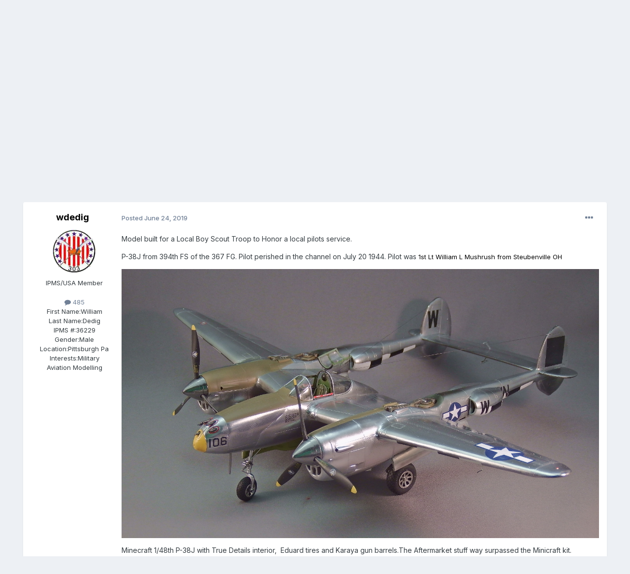

--- FILE ---
content_type: text/html;charset=UTF-8
request_url: https://forum.ipmsusa3.org/topic/21086-148th-p-38-july-1944/
body_size: 14907
content:
<!DOCTYPE html>
<html lang="en-US" dir="ltr">
	<head>
		<meta charset="utf-8">
        
		<title>1/48th P-38 July 1944 - Aircraft - IPMS/USA Forums</title>
		
			<!-- Google tag (gtag.js) -->
<script async src="https://www.googletagmanager.com/gtag/js?id=G-FQQNLQ6PCX"></script>
<script>
  window.dataLayer = window.dataLayer || [];
  function gtag(){dataLayer.push(arguments);}
  gtag('js', new Date());

  gtag('config', 'G-FQQNLQ6PCX');
</script>
		
		
		
		

	<meta name="viewport" content="width=device-width, initial-scale=1">


	
	


	<meta name="twitter:card" content="summary" />




	
		
			
				<meta property="og:title" content="1/48th P-38 July 1944">
			
		
	

	
		
			
				<meta property="og:type" content="website">
			
		
	

	
		
			
				<meta property="og:url" content="https://forum.ipmsusa3.org/topic/21086-148th-p-38-july-1944/">
			
		
	

	
		
			
				<meta name="description" content="Model built for a Local Boy Scout Troop to Honor a local pilots service. P-38J from 394th FS of the 367 FG. Pilot perished in the channel on July 20 1944. Pilot was 1st Lt William L Mushrush from Steubenville OH Minecraft 1/48th P-38J with True Details interior, Eduard tires and Karaya gun barrel...">
			
		
	

	
		
			
				<meta property="og:description" content="Model built for a Local Boy Scout Troop to Honor a local pilots service. P-38J from 394th FS of the 367 FG. Pilot perished in the channel on July 20 1944. Pilot was 1st Lt William L Mushrush from Steubenville OH Minecraft 1/48th P-38J with True Details interior, Eduard tires and Karaya gun barrel...">
			
		
	

	
		
			
				<meta property="og:updated_time" content="2020-05-15T00:07:44Z">
			
		
	

	
		
			
				<meta property="og:site_name" content="IPMS/USA Forums">
			
		
	

	
		
			
				<meta property="og:locale" content="en_US">
			
		
	


	
		<link rel="canonical" href="https://forum.ipmsusa3.org/topic/21086-148th-p-38-july-1944/" />
	

<link rel="alternate" type="application/rss+xml" title="IPMS/USA Forums" href="https://forum.ipmsusa3.org/rss/1-ipmsusa-forums.xml/" />



<link rel="manifest" href="https://forum.ipmsusa3.org/manifest.webmanifest/">
<meta name="msapplication-config" content="https://forum.ipmsusa3.org/browserconfig.xml/">
<meta name="msapplication-starturl" content="/">
<meta name="application-name" content="IPMS/USA Forums">
<meta name="apple-mobile-web-app-title" content="IPMS/USA Forums">

	<meta name="theme-color" content="#16537e">






	

	
		
			<link rel="icon" sizes="36x36" href="https://forum.ipmsusa3.org/uploads/monthly_2022_08/android-chrome-36x36.png?v=1710277918">
		
	

	
		
			<link rel="icon" sizes="48x48" href="https://forum.ipmsusa3.org/uploads/monthly_2022_08/android-chrome-48x48.png?v=1710277918">
		
	

	
		
			<link rel="icon" sizes="72x72" href="https://forum.ipmsusa3.org/uploads/monthly_2022_08/android-chrome-72x72.png?v=1710277918">
		
	

	
		
			<link rel="icon" sizes="96x96" href="https://forum.ipmsusa3.org/uploads/monthly_2022_08/android-chrome-96x96.png?v=1710277918">
		
	

	
		
			<link rel="icon" sizes="144x144" href="https://forum.ipmsusa3.org/uploads/monthly_2022_08/android-chrome-144x144.png?v=1710277918">
		
	

	
		
			<link rel="icon" sizes="192x192" href="https://forum.ipmsusa3.org/uploads/monthly_2022_08/android-chrome-192x192.png?v=1710277918">
		
	

	
		
			<link rel="icon" sizes="256x256" href="https://forum.ipmsusa3.org/uploads/monthly_2022_08/android-chrome-256x256.png?v=1710277918">
		
	

	
		
			<link rel="icon" sizes="384x384" href="https://forum.ipmsusa3.org/uploads/monthly_2022_08/android-chrome-384x384.png?v=1710277918">
		
	

	
		
			<link rel="icon" sizes="512x512" href="https://forum.ipmsusa3.org/uploads/monthly_2022_08/android-chrome-512x512.png?v=1710277918">
		
	

	
		
			<meta name="msapplication-square70x70logo" content="https://forum.ipmsusa3.org/uploads/monthly_2022_08/msapplication-square70x70logo.png?v=1710277918"/>
		
	

	
		
			<meta name="msapplication-TileImage" content="https://forum.ipmsusa3.org/uploads/monthly_2022_08/msapplication-TileImage.png?v=1710277918"/>
		
	

	
		
			<meta name="msapplication-square150x150logo" content="https://forum.ipmsusa3.org/uploads/monthly_2022_08/msapplication-square150x150logo.png?v=1710277918"/>
		
	

	
		
			<meta name="msapplication-wide310x150logo" content="https://forum.ipmsusa3.org/uploads/monthly_2022_08/msapplication-wide310x150logo.png?v=1710277918"/>
		
	

	
		
			<meta name="msapplication-square310x310logo" content="https://forum.ipmsusa3.org/uploads/monthly_2022_08/msapplication-square310x310logo.png?v=1710277918"/>
		
	

	
		
			
				<link rel="apple-touch-icon" href="https://forum.ipmsusa3.org/uploads/monthly_2022_08/apple-touch-icon-57x57.png?v=1710277918">
			
		
	

	
		
			
				<link rel="apple-touch-icon" sizes="60x60" href="https://forum.ipmsusa3.org/uploads/monthly_2022_08/apple-touch-icon-60x60.png?v=1710277918">
			
		
	

	
		
			
				<link rel="apple-touch-icon" sizes="72x72" href="https://forum.ipmsusa3.org/uploads/monthly_2022_08/apple-touch-icon-72x72.png?v=1710277918">
			
		
	

	
		
			
				<link rel="apple-touch-icon" sizes="76x76" href="https://forum.ipmsusa3.org/uploads/monthly_2022_08/apple-touch-icon-76x76.png?v=1710277918">
			
		
	

	
		
			
				<link rel="apple-touch-icon" sizes="114x114" href="https://forum.ipmsusa3.org/uploads/monthly_2022_08/apple-touch-icon-114x114.png?v=1710277918">
			
		
	

	
		
			
				<link rel="apple-touch-icon" sizes="120x120" href="https://forum.ipmsusa3.org/uploads/monthly_2022_08/apple-touch-icon-120x120.png?v=1710277918">
			
		
	

	
		
			
				<link rel="apple-touch-icon" sizes="144x144" href="https://forum.ipmsusa3.org/uploads/monthly_2022_08/apple-touch-icon-144x144.png?v=1710277918">
			
		
	

	
		
			
				<link rel="apple-touch-icon" sizes="152x152" href="https://forum.ipmsusa3.org/uploads/monthly_2022_08/apple-touch-icon-152x152.png?v=1710277918">
			
		
	

	
		
			
				<link rel="apple-touch-icon" sizes="180x180" href="https://forum.ipmsusa3.org/uploads/monthly_2022_08/apple-touch-icon-180x180.png?v=1710277918">
			
		
	





<link rel="preload" href="//forum.ipmsusa3.org/applications/core/interface/font/fontawesome-webfont.woff2?v=4.7.0" as="font" crossorigin="anonymous">
		


	<link rel="preconnect" href="https://fonts.googleapis.com">
	<link rel="preconnect" href="https://fonts.gstatic.com" crossorigin>
	
		<link href="https://fonts.googleapis.com/css2?family=Inter:wght@300;400;500;600;700&display=swap" rel="stylesheet">
	



	<link rel='stylesheet' href='https://forum.ipmsusa3.org/uploads/css_built_2/341e4a57816af3ba440d891ca87450ff_framework.css?v=4af09874681758840480' media='all'>

	<link rel='stylesheet' href='https://forum.ipmsusa3.org/uploads/css_built_2/05e81b71abe4f22d6eb8d1a929494829_responsive.css?v=4af09874681758840480' media='all'>

	<link rel='stylesheet' href='https://forum.ipmsusa3.org/uploads/css_built_2/20446cf2d164adcc029377cb04d43d17_flags.css?v=4af09874681758840480' media='all'>

	<link rel='stylesheet' href='https://forum.ipmsusa3.org/uploads/css_built_2/90eb5adf50a8c640f633d47fd7eb1778_core.css?v=4af09874681758840480' media='all'>

	<link rel='stylesheet' href='https://forum.ipmsusa3.org/uploads/css_built_2/5a0da001ccc2200dc5625c3f3934497d_core_responsive.css?v=4af09874681758840480' media='all'>

	<link rel='stylesheet' href='https://forum.ipmsusa3.org/uploads/css_built_2/62e269ced0fdab7e30e026f1d30ae516_forums.css?v=4af09874681758840480' media='all'>

	<link rel='stylesheet' href='https://forum.ipmsusa3.org/uploads/css_built_2/76e62c573090645fb99a15a363d8620e_forums_responsive.css?v=4af09874681758840480' media='all'>

	<link rel='stylesheet' href='https://forum.ipmsusa3.org/uploads/css_built_2/ebdea0c6a7dab6d37900b9190d3ac77b_topics.css?v=4af09874681758840480' media='all'>





<link rel='stylesheet' href='https://forum.ipmsusa3.org/uploads/css_built_2/258adbb6e4f3e83cd3b355f84e3fa002_custom.css?v=4af09874681758840480' media='all'>




		
		

	
	<link rel='shortcut icon' href='https://forum.ipmsusa3.org/uploads/monthly_2018_02/IPMSicon1.ico.e24c0c262388347bbcfc372d7d1a5a37.ico' type="image/x-icon">

	</head>
	<body class='ipsApp ipsApp_front ipsJS_none ipsClearfix' data-controller='core.front.core.app' data-message="" data-pageApp='forums' data-pageLocation='front' data-pageModule='forums' data-pageController='topic' data-pageID='21086'  >
		
        

        

		<a href='#ipsLayout_mainArea' class='ipsHide' title='Go to main content on this page' accesskey='m'>Jump to content</a>
		





		<div id='ipsLayout_header' class='ipsClearfix'>
			<header>
				<div class='ipsLayout_container'>
					


<a href='https://forum.ipmsusa3.org/' id='elLogo' accesskey='1'><img src="https://forum.ipmsusa3.org/uploads/monthly_2022_08/new_forum.png.44755d403da49016973ef5ea8d79ec41.png" alt='IPMS/USA Forums'></a>

					
						

	<ul id='elUserNav' class='ipsList_inline cSignedOut ipsResponsive_showDesktop'>
		
        
		
        
        
            
            <li id='elSignInLink'>
                <a href='https://forum.ipmsusa3.org/login/' data-ipsMenu-closeOnClick="false" data-ipsMenu id='elUserSignIn'>
                    Existing user? Sign In &nbsp;<i class='fa fa-caret-down'></i>
                </a>
                
<div id='elUserSignIn_menu' class='ipsMenu ipsMenu_auto ipsHide'>
	<form accept-charset='utf-8' method='post' action='https://forum.ipmsusa3.org/login/'>
		<input type="hidden" name="csrfKey" value="4a72fafaaf633ca9a1f202abdf29f95f">
		<input type="hidden" name="ref" value="aHR0cHM6Ly9mb3J1bS5pcG1zdXNhMy5vcmcvdG9waWMvMjEwODYtMTQ4dGgtcC0zOC1qdWx5LTE5NDQv">
		<div data-role="loginForm">
			
			
			
				
<div class="ipsPad ipsForm ipsForm_vertical">
	<h4 class="ipsType_sectionHead">Sign In</h4>
	<br><br>
	<ul class='ipsList_reset'>
		<li class="ipsFieldRow ipsFieldRow_noLabel ipsFieldRow_fullWidth">
			
			
				<input type="text" placeholder="Display Name or Email Address" name="auth" autocomplete="email">
			
		</li>
		<li class="ipsFieldRow ipsFieldRow_noLabel ipsFieldRow_fullWidth">
			<input type="password" placeholder="Password" name="password" autocomplete="current-password">
		</li>
		<li class="ipsFieldRow ipsFieldRow_checkbox ipsClearfix">
			<span class="ipsCustomInput">
				<input type="checkbox" name="remember_me" id="remember_me_checkbox" value="1" checked aria-checked="true">
				<span></span>
			</span>
			<div class="ipsFieldRow_content">
				<label class="ipsFieldRow_label" for="remember_me_checkbox">Remember me</label>
				<span class="ipsFieldRow_desc">Not recommended on shared computers</span>
			</div>
		</li>
		<li class="ipsFieldRow ipsFieldRow_fullWidth">
			<button type="submit" name="_processLogin" value="usernamepassword" class="ipsButton ipsButton_primary ipsButton_small" id="elSignIn_submit">Sign In</button>
			
				<p class="ipsType_right ipsType_small">
					
						<a href='https://forum.ipmsusa3.org/lostpassword/' data-ipsDialog data-ipsDialog-title='Forgot your password?'>
					
					Forgot your password?</a>
				</p>
			
		</li>
	</ul>
</div>
			
		</div>
	</form>
</div>
            </li>
            
        
		
			<li>
				
					<a href='https://forum.ipmsusa3.org/register/' data-ipsDialog data-ipsDialog-size='narrow' data-ipsDialog-title='Sign Up' id='elRegisterButton' class='ipsButton ipsButton_normal ipsButton_primary'>Sign Up</a>
				
			</li>
		
	</ul>

						
<ul class='ipsMobileHamburger ipsList_reset ipsResponsive_hideDesktop'>
	<li data-ipsDrawer data-ipsDrawer-drawerElem='#elMobileDrawer'>
		<a href='#'>
			
			
				
			
			
			
			<i class='fa fa-navicon'></i>
		</a>
	</li>
</ul>
					
				</div>
			</header>
			

	<nav data-controller='core.front.core.navBar' class=' ipsResponsive_showDesktop'>
		<div class='ipsNavBar_primary ipsLayout_container '>
			<ul data-role="primaryNavBar" class='ipsClearfix'>
				


	
		
		
		<li  id='elNavSecondary_17' data-role="navBarItem" data-navApp="core" data-navExt="CustomItem">
			
			
				<a href="http://www.ipmsusa.org"  data-navItem-id="17" >
					IPMS/USA Home<span class='ipsNavBar_active__identifier'></span>
				</a>
			
			
		</li>
	
	

	
		
		
			
		
		<li class='ipsNavBar_active' data-active id='elNavSecondary_1' data-role="navBarItem" data-navApp="core" data-navExt="CustomItem">
			
			
				<a href="https://forum.ipmsusa3.org"  data-navItem-id="1" data-navDefault>
					Browse<span class='ipsNavBar_active__identifier'></span>
				</a>
			
			
				<ul class='ipsNavBar_secondary ' data-role='secondaryNavBar'>
					


	
		
		
			
		
		<li class='ipsNavBar_active' data-active id='elNavSecondary_10' data-role="navBarItem" data-navApp="forums" data-navExt="Forums">
			
			
				<a href="https://forum.ipmsusa3.org"  data-navItem-id="10" data-navDefault>
					Forums<span class='ipsNavBar_active__identifier'></span>
				</a>
			
			
		</li>
	
	

	
		
		
		<li  id='elNavSecondary_3' data-role="navBarItem" data-navApp="core" data-navExt="Clubs">
			
			
				<a href="https://forum.ipmsusa3.org/clubs/"  data-navItem-id="3" >
					Clubs<span class='ipsNavBar_active__identifier'></span>
				</a>
			
			
		</li>
	
	

	
		
		
		<li  id='elNavSecondary_12' data-role="navBarItem" data-navApp="core" data-navExt="Guidelines">
			
			
				<a href="https://forum.ipmsusa3.org/guidelines/"  data-navItem-id="12" >
					Guidelines<span class='ipsNavBar_active__identifier'></span>
				</a>
			
			
		</li>
	
	

	
		
		
		<li  id='elNavSecondary_13' data-role="navBarItem" data-navApp="core" data-navExt="StaffDirectory">
			
			
				<a href="https://forum.ipmsusa3.org/staff/"  data-navItem-id="13" >
					Staff<span class='ipsNavBar_active__identifier'></span>
				</a>
			
			
		</li>
	
	

	
		
		
		<li  id='elNavSecondary_14' data-role="navBarItem" data-navApp="core" data-navExt="OnlineUsers">
			
			
				<a href="https://forum.ipmsusa3.org/online/"  data-navItem-id="14" >
					Online Users<span class='ipsNavBar_active__identifier'></span>
				</a>
			
			
		</li>
	
	

	
		
		
		<li  id='elNavSecondary_15' data-role="navBarItem" data-navApp="core" data-navExt="Leaderboard">
			
			
				<a href="https://forum.ipmsusa3.org/leaderboard/"  data-navItem-id="15" >
					Leaderboard<span class='ipsNavBar_active__identifier'></span>
				</a>
			
			
		</li>
	
	

					<li class='ipsHide' id='elNavigationMore_1' data-role='navMore'>
						<a href='#' data-ipsMenu data-ipsMenu-appendTo='#elNavigationMore_1' id='elNavigationMore_1_dropdown'>More <i class='fa fa-caret-down'></i></a>
						<ul class='ipsHide ipsMenu ipsMenu_auto' id='elNavigationMore_1_dropdown_menu' data-role='moreDropdown'></ul>
					</li>
				</ul>
			
		</li>
	
	

	
		
		
		<li  id='elNavSecondary_2' data-role="navBarItem" data-navApp="core" data-navExt="CustomItem">
			
			
				<a href="https://forum.ipmsusa3.org/discover/"  data-navItem-id="2" >
					Activity<span class='ipsNavBar_active__identifier'></span>
				</a>
			
			
				<ul class='ipsNavBar_secondary ipsHide' data-role='secondaryNavBar'>
					


	
		
		
		<li  id='elNavSecondary_4' data-role="navBarItem" data-navApp="core" data-navExt="AllActivity">
			
			
				<a href="https://forum.ipmsusa3.org/discover/"  data-navItem-id="4" >
					All Activity<span class='ipsNavBar_active__identifier'></span>
				</a>
			
			
		</li>
	
	

	
	

	
	

	
	

	
		
		
		<li  id='elNavSecondary_8' data-role="navBarItem" data-navApp="core" data-navExt="Search">
			
			
				<a href="https://forum.ipmsusa3.org/search/"  data-navItem-id="8" >
					Search<span class='ipsNavBar_active__identifier'></span>
				</a>
			
			
		</li>
	
	

	
	

					<li class='ipsHide' id='elNavigationMore_2' data-role='navMore'>
						<a href='#' data-ipsMenu data-ipsMenu-appendTo='#elNavigationMore_2' id='elNavigationMore_2_dropdown'>More <i class='fa fa-caret-down'></i></a>
						<ul class='ipsHide ipsMenu ipsMenu_auto' id='elNavigationMore_2_dropdown_menu' data-role='moreDropdown'></ul>
					</li>
				</ul>
			
		</li>
	
	

	
		
		
		<li  id='elNavSecondary_16' data-role="navBarItem" data-navApp="core" data-navExt="Leaderboard">
			
			
				<a href="https://forum.ipmsusa3.org/leaderboard/"  data-navItem-id="16" >
					Leaderboard<span class='ipsNavBar_active__identifier'></span>
				</a>
			
			
		</li>
	
	

	
		
		
		<li  id='elNavSecondary_18' data-role="navBarItem" data-navApp="calendar" data-navExt="Calendar">
			
			
				<a href="https://forum.ipmsusa3.org/events/"  data-navItem-id="18" >
					Events<span class='ipsNavBar_active__identifier'></span>
				</a>
			
			
		</li>
	
	

				<li class='ipsHide' id='elNavigationMore' data-role='navMore'>
					<a href='#' data-ipsMenu data-ipsMenu-appendTo='#elNavigationMore' id='elNavigationMore_dropdown'>More</a>
					<ul class='ipsNavBar_secondary ipsHide' data-role='secondaryNavBar'>
						<li class='ipsHide' id='elNavigationMore_more' data-role='navMore'>
							<a href='#' data-ipsMenu data-ipsMenu-appendTo='#elNavigationMore_more' id='elNavigationMore_more_dropdown'>More <i class='fa fa-caret-down'></i></a>
							<ul class='ipsHide ipsMenu ipsMenu_auto' id='elNavigationMore_more_dropdown_menu' data-role='moreDropdown'></ul>
						</li>
					</ul>
				</li>
			</ul>
			

	<div id="elSearchWrapper">
		<div id='elSearch' data-controller="core.front.core.quickSearch">
			<form accept-charset='utf-8' action='//forum.ipmsusa3.org/search/?do=quicksearch' method='post'>
                <input type='search' id='elSearchField' placeholder='Search...' name='q' autocomplete='off' aria-label='Search'>
                <details class='cSearchFilter'>
                    <summary class='cSearchFilter__text'></summary>
                    <ul class='cSearchFilter__menu'>
                        
                        <li><label><input type="radio" name="type" value="all" ><span class='cSearchFilter__menuText'>Everywhere</span></label></li>
                        
                            
                                <li><label><input type="radio" name="type" value='contextual_{&quot;type&quot;:&quot;forums_topic&quot;,&quot;nodes&quot;:9}' checked><span class='cSearchFilter__menuText'>This Forum</span></label></li>
                            
                                <li><label><input type="radio" name="type" value='contextual_{&quot;type&quot;:&quot;forums_topic&quot;,&quot;item&quot;:21086}' checked><span class='cSearchFilter__menuText'>This Topic</span></label></li>
                            
                        
                        
                            <li><label><input type="radio" name="type" value="core_statuses_status"><span class='cSearchFilter__menuText'>Status Updates</span></label></li>
                        
                            <li><label><input type="radio" name="type" value="forums_topic"><span class='cSearchFilter__menuText'>Topics</span></label></li>
                        
                            <li><label><input type="radio" name="type" value="calendar_event"><span class='cSearchFilter__menuText'>Events</span></label></li>
                        
                            <li><label><input type="radio" name="type" value="core_members"><span class='cSearchFilter__menuText'>Members</span></label></li>
                        
                    </ul>
                </details>
				<button class='cSearchSubmit' type="submit" aria-label='Search'><i class="fa fa-search"></i></button>
			</form>
		</div>
	</div>

		</div>
	</nav>

			
<ul id='elMobileNav' class='ipsResponsive_hideDesktop' data-controller='core.front.core.mobileNav'>
	
		
			
			
				
				
			
				
					<li id='elMobileBreadcrumb'>
						<a href='https://forum.ipmsusa3.org/forum/9-aircraft/'>
							<span>Aircraft</span>
						</a>
					</li>
				
				
			
				
				
			
		
	
	
	
	<li >
		<a data-action="defaultStream" href='https://forum.ipmsusa3.org/discover/'><i class="fa fa-newspaper-o" aria-hidden="true"></i></a>
	</li>

	

	
		<li class='ipsJS_show'>
			<a href='https://forum.ipmsusa3.org/search/'><i class='fa fa-search'></i></a>
		</li>
	
</ul>
		</div>
		<main id='ipsLayout_body' class='ipsLayout_container'>
			<div id='ipsLayout_contentArea'>
				<div id='ipsLayout_contentWrapper'>
					
<nav class='ipsBreadcrumb ipsBreadcrumb_top ipsFaded_withHover'>
	

	<ul class='ipsList_inline ipsPos_right'>
		
		<li >
			<a data-action="defaultStream" class='ipsType_light '  href='https://forum.ipmsusa3.org/discover/'><i class="fa fa-newspaper-o" aria-hidden="true"></i> <span>All Activity</span></a>
		</li>
		
	</ul>

	<ul data-role="breadcrumbList">
		<li>
			<a title="Home" href='https://forum.ipmsusa3.org/'>
				<span>Home <i class='fa fa-angle-right'></i></span>
			</a>
		</li>
		
		
			<li>
				
					<a href='https://forum.ipmsusa3.org/forum/5-model-building-of-all-kinds/'>
						<span>Model Building of All Kinds <i class='fa fa-angle-right' aria-hidden="true"></i></span>
					</a>
				
			</li>
		
			<li>
				
					<a href='https://forum.ipmsusa3.org/forum/9-aircraft/'>
						<span>Aircraft <i class='fa fa-angle-right' aria-hidden="true"></i></span>
					</a>
				
			</li>
		
			<li>
				
					1/48th P-38 July 1944
				
			</li>
		
	</ul>
</nav>
					
					<div id='ipsLayout_mainArea'>
						
						
						
						

	




						



<div class='ipsPageHeader ipsResponsive_pull ipsBox ipsPadding sm:ipsPadding:half ipsMargin_bottom'>
		
	
	<div class='ipsFlex ipsFlex-ai:center ipsFlex-fw:wrap ipsGap:4'>
		<div class='ipsFlex-flex:11'>
			<h1 class='ipsType_pageTitle ipsContained_container'>
				

				
				
					<span class='ipsType_break ipsContained'>
						<span>1/48th P-38 July 1944</span>
					</span>
				
			</h1>
			
			
		</div>
		
	</div>
	<hr class='ipsHr'>
	<div class='ipsPageHeader__meta ipsFlex ipsFlex-jc:between ipsFlex-ai:center ipsFlex-fw:wrap ipsGap:3'>
		<div class='ipsFlex-flex:11'>
			<div class='ipsPhotoPanel ipsPhotoPanel_mini ipsPhotoPanel_notPhone ipsClearfix'>
				


	<a href="https://forum.ipmsusa3.org/profile/237-wdedig/" rel="nofollow" data-ipsHover data-ipsHover-width="370" data-ipsHover-target="https://forum.ipmsusa3.org/profile/237-wdedig/?do=hovercard" class="ipsUserPhoto ipsUserPhoto_mini" title="Go to wdedig's profile">
		<img src='https://forum.ipmsusa3.org/uploads/av-237.jpg' alt='wdedig' loading="lazy">
	</a>

				<div>
					<p class='ipsType_reset ipsType_blendLinks'>
						<span class='ipsType_normal'>
						
							<strong>By 


<a href='https://forum.ipmsusa3.org/profile/237-wdedig/' rel="nofollow" data-ipsHover data-ipsHover-width='370' data-ipsHover-target='https://forum.ipmsusa3.org/profile/237-wdedig/?do=hovercard&amp;referrer=https%253A%252F%252Fforum.ipmsusa3.org%252Ftopic%252F21086-148th-p-38-july-1944%252F' title="Go to wdedig's profile" class="ipsType_break">wdedig</a></strong><br />
							<span class='ipsType_light'><time datetime='2019-06-24T22:26:05Z' title='06/24/2019 10:26  PM' data-short='6 yr'>June 24, 2019</time> in <a href="https://forum.ipmsusa3.org/forum/9-aircraft/">Aircraft</a></span>
						
						</span>
					</p>
				</div>
			</div>
		</div>
		
			<div class='ipsFlex-flex:01 ipsResponsive_hidePhone'>
				<div class='ipsShareLinks'>
					
						


    <a href='#elShareItem_922114294_menu' id='elShareItem_922114294' data-ipsMenu class='ipsShareButton ipsButton ipsButton_verySmall ipsButton_link ipsButton_link--light'>
        <span><i class='fa fa-share-alt'></i></span> &nbsp;Share
    </a>

    <div class='ipsPadding ipsMenu ipsMenu_normal ipsHide' id='elShareItem_922114294_menu' data-controller="core.front.core.sharelink">
        
        
        <span data-ipsCopy data-ipsCopy-flashmessage>
            <a href="https://forum.ipmsusa3.org/topic/21086-148th-p-38-july-1944/" class="ipsButton ipsButton_light ipsButton_small ipsButton_fullWidth" data-role="copyButton" data-clipboard-text="https://forum.ipmsusa3.org/topic/21086-148th-p-38-july-1944/" data-ipstooltip title='Copy Link to Clipboard'><i class="fa fa-clone"></i> https://forum.ipmsusa3.org/topic/21086-148th-p-38-july-1944/</a>
        </span>
        <ul class='ipsShareLinks ipsMargin_top:half'>
            
                <li>
<a href="https://x.com/share?url=https%3A%2F%2Fforum.ipmsusa3.org%2Ftopic%2F21086-148th-p-38-july-1944%2F" class="cShareLink cShareLink_x" target="_blank" data-role="shareLink" title='Share on X' data-ipsTooltip rel='nofollow noopener'>
    <i class="fa fa-x"></i>
</a></li>
            
                <li>
<a href="https://www.facebook.com/sharer/sharer.php?u=https%3A%2F%2Fforum.ipmsusa3.org%2Ftopic%2F21086-148th-p-38-july-1944%2F" class="cShareLink cShareLink_facebook" target="_blank" data-role="shareLink" title='Share on Facebook' data-ipsTooltip rel='noopener nofollow'>
	<i class="fa fa-facebook"></i>
</a></li>
            
                <li>
<a href="mailto:?subject=1%2F48th%20P-38%20July%201944&body=https%3A%2F%2Fforum.ipmsusa3.org%2Ftopic%2F21086-148th-p-38-july-1944%2F" rel='nofollow' class='cShareLink cShareLink_email' title='Share via email' data-ipsTooltip>
	<i class="fa fa-envelope"></i>
</a></li>
            
                <li>
<a href="https://pinterest.com/pin/create/button/?url=https://forum.ipmsusa3.org/topic/21086-148th-p-38-july-1944/&amp;media=" class="cShareLink cShareLink_pinterest" rel="nofollow noopener" target="_blank" data-role="shareLink" title='Share on Pinterest' data-ipsTooltip>
	<i class="fa fa-pinterest"></i>
</a></li>
            
        </ul>
        
            <hr class='ipsHr'>
            <button class='ipsHide ipsButton ipsButton_verySmall ipsButton_light ipsButton_fullWidth ipsMargin_top:half' data-controller='core.front.core.webshare' data-role='webShare' data-webShareTitle='1/48th P-38 July 1944' data-webShareText='1/48th P-38 July 1944' data-webShareUrl='https://forum.ipmsusa3.org/topic/21086-148th-p-38-july-1944/'>More sharing options...</button>
        
    </div>

					
					
                    

					



					

<div data-followApp='forums' data-followArea='topic' data-followID='21086' data-controller='core.front.core.followButton'>
	

	<a href='https://forum.ipmsusa3.org/login/' rel="nofollow" class="ipsFollow ipsPos_middle ipsButton ipsButton_light ipsButton_verySmall " data-role="followButton" data-ipsTooltip title='Sign in to follow this'>
		<span>Followers</span>
		<span class='ipsCommentCount'>2</span>
	</a>

</div>
				</div>
			</div>
					
	</div>
	
	
</div>








<div class='ipsClearfix'>
	<ul class="ipsToolList ipsToolList_horizontal ipsClearfix ipsSpacer_both ipsResponsive_hidePhone">
		
		
		
	</ul>
</div>

<div id='comments' data-controller='core.front.core.commentFeed,forums.front.topic.view, core.front.core.ignoredComments'  data-baseURL='https://forum.ipmsusa3.org/topic/21086-148th-p-38-july-1944/' data-lastPage data-feedID='topic-21086' class='cTopic ipsClear ipsSpacer_top'>
	
			
	

	

<div data-controller='core.front.core.recommendedComments' data-url='https://forum.ipmsusa3.org/topic/21086-148th-p-38-july-1944/?recommended=comments' class='ipsRecommendedComments ipsHide'>
	<div data-role="recommendedComments">
		<h2 class='ipsType_sectionHead ipsType_large ipsType_bold ipsMargin_bottom'>Recommended Posts</h2>
		
	</div>
</div>
	
	<div id="elPostFeed" data-role='commentFeed' data-controller='core.front.core.moderation' >
		<form action="https://forum.ipmsusa3.org/topic/21086-148th-p-38-july-1944/?csrfKey=4a72fafaaf633ca9a1f202abdf29f95f&amp;do=multimodComment" method="post" data-ipsPageAction data-role='moderationTools'>
			
			
				

					

					
					



<a id='findComment-101966'></a>
<a id='comment-101966'></a>
<article  id='elComment_101966' class='cPost ipsBox ipsResponsive_pull  ipsComment  ipsComment_parent ipsClearfix ipsClear ipsColumns ipsColumns_noSpacing ipsColumns_collapsePhone    '>
	

	

	<div class='cAuthorPane_mobile ipsResponsive_showPhone'>
		<div class='cAuthorPane_photo'>
			<div class='cAuthorPane_photoWrap'>
				


	<a href="https://forum.ipmsusa3.org/profile/237-wdedig/" rel="nofollow" data-ipsHover data-ipsHover-width="370" data-ipsHover-target="https://forum.ipmsusa3.org/profile/237-wdedig/?do=hovercard" class="ipsUserPhoto ipsUserPhoto_large" title="Go to wdedig's profile">
		<img src='https://forum.ipmsusa3.org/uploads/av-237.jpg' alt='wdedig' loading="lazy">
	</a>

				
				
			</div>
		</div>
		<div class='cAuthorPane_content'>
			<h3 class='ipsType_sectionHead cAuthorPane_author ipsType_break ipsType_blendLinks ipsFlex ipsFlex-ai:center'>
				


<a href='https://forum.ipmsusa3.org/profile/237-wdedig/' rel="nofollow" data-ipsHover data-ipsHover-width='370' data-ipsHover-target='https://forum.ipmsusa3.org/profile/237-wdedig/?do=hovercard&amp;referrer=https%253A%252F%252Fforum.ipmsusa3.org%252Ftopic%252F21086-148th-p-38-july-1944%252F' title="Go to wdedig's profile" class="ipsType_break"><span style='color:#'>wdedig</span></a>
			</h3>
			<div class='ipsType_light ipsType_reset'>
			    <a href='https://forum.ipmsusa3.org/topic/21086-148th-p-38-july-1944/#findComment-101966' rel="nofollow" class='ipsType_blendLinks'>Posted <time datetime='2019-06-24T22:26:05Z' title='06/24/2019 10:26  PM' data-short='6 yr'>June 24, 2019</time></a>
				
			</div>
		</div>
	</div>
	<aside class='ipsComment_author cAuthorPane ipsColumn ipsColumn_medium ipsResponsive_hidePhone'>
		<h3 class='ipsType_sectionHead cAuthorPane_author ipsType_blendLinks ipsType_break'><strong>


<a href='https://forum.ipmsusa3.org/profile/237-wdedig/' rel="nofollow" data-ipsHover data-ipsHover-width='370' data-ipsHover-target='https://forum.ipmsusa3.org/profile/237-wdedig/?do=hovercard&amp;referrer=https%253A%252F%252Fforum.ipmsusa3.org%252Ftopic%252F21086-148th-p-38-july-1944%252F' title="Go to wdedig's profile" class="ipsType_break">wdedig</a></strong>
			
		</h3>
		<ul class='cAuthorPane_info ipsList_reset'>
			<li data-role='photo' class='cAuthorPane_photo'>
				<div class='cAuthorPane_photoWrap'>
					


	<a href="https://forum.ipmsusa3.org/profile/237-wdedig/" rel="nofollow" data-ipsHover data-ipsHover-width="370" data-ipsHover-target="https://forum.ipmsusa3.org/profile/237-wdedig/?do=hovercard" class="ipsUserPhoto ipsUserPhoto_large" title="Go to wdedig's profile">
		<img src='https://forum.ipmsusa3.org/uploads/av-237.jpg' alt='wdedig' loading="lazy">
	</a>

					
					
				</div>
			</li>
			
				<li data-role='group'><span style='color:#'>IPMS/USA Member</span></li>
				
			
			
				<li data-role='stats' class='ipsMargin_top'>
					<ul class="ipsList_reset ipsType_light ipsFlex ipsFlex-ai:center ipsFlex-jc:center ipsGap_row:2 cAuthorPane_stats">
						<li>
							
								<a href="https://forum.ipmsusa3.org/profile/237-wdedig/content/" rel="nofollow" title="485 posts" data-ipsTooltip class="ipsType_blendLinks">
							
								<i class="fa fa-comment"></i> 485
							
								</a>
							
						</li>
						
					</ul>
				</li>
			
			
				

	
	<li data-role='custom-field' class='ipsResponsive_hidePhone ipsType_break'>
		
<span class='ft'>First Name:</span><span class='fc'>William</span>
	</li>
	
	<li data-role='custom-field' class='ipsResponsive_hidePhone ipsType_break'>
		
<span class='ft'>Last Name:</span><span class='fc'>Dedig</span>
	</li>
	
	<li data-role='custom-field' class='ipsResponsive_hidePhone ipsType_break'>
		
<span class='ft'>IPMS #:</span><span class='fc'>36229</span>
	</li>
	
	<li data-role='custom-field' class='ipsResponsive_hidePhone ipsType_break'>
		
<span class='ft'>Gender:</span><span class='fc'>Male</span>
	</li>
	
	<li data-role='custom-field' class='ipsResponsive_hidePhone ipsType_break'>
		
<span class='ft'>Location:</span><span class='fc'>Pittsburgh Pa</span>
	</li>
	
	<li data-role='custom-field' class='ipsResponsive_hidePhone ipsType_break'>
		
<span class='ft'>Interests:</span><span class='fc'>Military Aviation Modelling</span>
	</li>
	

			
		</ul>
	</aside>
	<div class='ipsColumn ipsColumn_fluid ipsMargin:none'>
		

<div id='comment-101966_wrap' data-controller='core.front.core.comment' data-commentApp='forums' data-commentType='forums' data-commentID="101966" data-quoteData='{&quot;userid&quot;:237,&quot;username&quot;:&quot;wdedig&quot;,&quot;timestamp&quot;:1561415165,&quot;contentapp&quot;:&quot;forums&quot;,&quot;contenttype&quot;:&quot;forums&quot;,&quot;contentid&quot;:21086,&quot;contentclass&quot;:&quot;forums_Topic&quot;,&quot;contentcommentid&quot;:101966}' class='ipsComment_content ipsType_medium'>

	<div class='ipsComment_meta ipsType_light ipsFlex ipsFlex-ai:center ipsFlex-jc:between ipsFlex-fd:row-reverse'>
		<div class='ipsType_light ipsType_reset ipsType_blendLinks ipsComment_toolWrap'>
			<div class='ipsResponsive_hidePhone ipsComment_badges'>
				<ul class='ipsList_reset ipsFlex ipsFlex-jc:end ipsFlex-fw:wrap ipsGap:2 ipsGap_row:1'>
					
					
					
					
					
				</ul>
			</div>
			<ul class='ipsList_reset ipsComment_tools'>
				<li>
					<a href='#elControls_101966_menu' class='ipsComment_ellipsis' id='elControls_101966' title='More options...' data-ipsMenu data-ipsMenu-appendTo='#comment-101966_wrap'><i class='fa fa-ellipsis-h'></i></a>
					<ul id='elControls_101966_menu' class='ipsMenu ipsMenu_narrow ipsHide'>
						
							<li class='ipsMenu_item'><a href='https://forum.ipmsusa3.org/topic/21086-148th-p-38-july-1944/?do=reportComment&amp;comment=101966' data-ipsDialog data-ipsDialog-remoteSubmit data-ipsDialog-size='medium' data-ipsDialog-flashMessage='Thanks for your report.' data-ipsDialog-title="Report post" data-action='reportComment' title='Report this content'>Report</a></li>
						
						
                        
						
						
						
							
								
							
							
							
							
							
							
						
					</ul>
				</li>
				
			</ul>
		</div>

		<div class='ipsType_reset ipsResponsive_hidePhone'>
		   
		   Posted <time datetime='2019-06-24T22:26:05Z' title='06/24/2019 10:26  PM' data-short='6 yr'>June 24, 2019</time>
		   
			
			<span class='ipsResponsive_hidePhone'>
				
				
			</span>
		</div>
	</div>

	

    

	<div class='cPost_contentWrap'>
		
		<div data-role='commentContent' class='ipsType_normal ipsType_richText ipsPadding_bottom ipsContained' data-controller='core.front.core.lightboxedImages'>
			
<p>
	Model built for a Local Boy Scout Troop to Honor a local pilots service.
</p>

<p>
	P-38J from 394th FS of the 367 FG. Pilot perished in the channel on July 20 1944. Pilot was <span style="color:#000000;font-size:13px;">1st Lt William L Mushrush from Steubenville OH</span>
</p>

<p>
	<img alt="spacer.png" class="ipsImage" data-ratio="56.37" height="563" style="height:564px;" width="1000" data-src="https://i.imgur.com/28YBngw.jpg" src="https://forum.ipmsusa3.org/applications/core/interface/js/spacer.png" />
</p>

<p>
	Minecraft 1/48th P-38J with True Details interior,  Eduard tires and Karaya gun barrels.The Aftermarket stuff way surpassed the Minicraft kit.
</p>

<p>
	<img alt="spacer.png" class="ipsImage" data-ratio="58.30" height="583" style="height:583px;" width="1000" data-src="https://i.imgur.com/jct5I5v.jpg" src="https://forum.ipmsusa3.org/applications/core/interface/js/spacer.png" />
</p>

<p>
	Uschi Lines for antenna into a filament spring( Which you really can't see<span class="ipsEmoji">🙃</span>)
</p>

<p>
	<img alt="spacer.png" class="ipsImage" data-ratio="58.70" height="587" style="height:auto;" width="1000" data-src="https://i.imgur.com/k4q0QLD.jpg" src="https://forum.ipmsusa3.org/applications/core/interface/js/spacer.png" />
</p>

<p>
	Alclad Polished Aluminum over Gloss Black 
</p>

<p>
	Thanks for Looking
</p>

<p>
	Regards
</p>

<p>
	Bill D.
</p>


			
		</div>

		
			<div class='ipsItemControls'>
				
					
						

	<div data-controller='core.front.core.reaction' class='ipsItemControls_right ipsClearfix '>	
		<div class='ipsReact ipsPos_right'>
			
				
				<div class='ipsReact_blurb ' data-role='reactionBlurb'>
					
						

	
	<ul class='ipsReact_reactions'>
		
		
			
				
				<li class='ipsReact_reactCount'>
					
						<span data-ipsTooltip title="Like">
					
							<span>
								<img src='https://forum.ipmsusa3.org/uploads/reactions/react_like.png' alt="Like" loading="lazy">
							</span>
							<span>
								2
							</span>
					
						</span>
					
				</li>
			
		
			
				
				<li class='ipsReact_reactCount'>
					
						<span data-ipsTooltip title="Thanks">
					
							<span>
								<img src='https://forum.ipmsusa3.org/uploads/reactions/react_thanks.png' alt="Thanks" loading="lazy">
							</span>
							<span>
								1
							</span>
					
						</span>
					
				</li>
			
		
	</ul>

					
				</div>
			
			
			
		</div>
	</div>

					
				
				<ul class='ipsComment_controls ipsClearfix ipsItemControls_left' data-role="commentControls">
					
						
						
						
						
												
					
					<li class='ipsHide' data-role='commentLoading'>
						<span class='ipsLoading ipsLoading_tiny ipsLoading_noAnim'></span>
					</li>
				</ul>
			</div>
		

		
			

		
	</div>

	
    
</div>
	</div>
</article>
					
					
					
				

					

					
					



<a id='findComment-101967'></a>
<a id='comment-101967'></a>
<article  id='elComment_101967' class='cPost ipsBox ipsResponsive_pull  ipsComment  ipsComment_parent ipsClearfix ipsClear ipsColumns ipsColumns_noSpacing ipsColumns_collapsePhone    '>
	

	

	<div class='cAuthorPane_mobile ipsResponsive_showPhone'>
		<div class='cAuthorPane_photo'>
			<div class='cAuthorPane_photoWrap'>
				


	<a href="https://forum.ipmsusa3.org/profile/70-ghodges/" rel="nofollow" data-ipsHover data-ipsHover-width="370" data-ipsHover-target="https://forum.ipmsusa3.org/profile/70-ghodges/?do=hovercard" class="ipsUserPhoto ipsUserPhoto_large" title="Go to ghodges's profile">
		<img src='data:image/svg+xml,%3Csvg%20xmlns%3D%22http%3A%2F%2Fwww.w3.org%2F2000%2Fsvg%22%20viewBox%3D%220%200%201024%201024%22%20style%3D%22background%3A%236273c4%22%3E%3Cg%3E%3Ctext%20text-anchor%3D%22middle%22%20dy%3D%22.35em%22%20x%3D%22512%22%20y%3D%22512%22%20fill%3D%22%23ffffff%22%20font-size%3D%22700%22%20font-family%3D%22-apple-system%2C%20BlinkMacSystemFont%2C%20Roboto%2C%20Helvetica%2C%20Arial%2C%20sans-serif%22%3EG%3C%2Ftext%3E%3C%2Fg%3E%3C%2Fsvg%3E' alt='ghodges' loading="lazy">
	</a>

				
				
			</div>
		</div>
		<div class='cAuthorPane_content'>
			<h3 class='ipsType_sectionHead cAuthorPane_author ipsType_break ipsType_blendLinks ipsFlex ipsFlex-ai:center'>
				


<a href='https://forum.ipmsusa3.org/profile/70-ghodges/' rel="nofollow" data-ipsHover data-ipsHover-width='370' data-ipsHover-target='https://forum.ipmsusa3.org/profile/70-ghodges/?do=hovercard&amp;referrer=https%253A%252F%252Fforum.ipmsusa3.org%252Ftopic%252F21086-148th-p-38-july-1944%252F' title="Go to ghodges's profile" class="ipsType_break"><span style='color:#'>ghodges</span></a>
			</h3>
			<div class='ipsType_light ipsType_reset'>
			    <a href='https://forum.ipmsusa3.org/topic/21086-148th-p-38-july-1944/#findComment-101967' rel="nofollow" class='ipsType_blendLinks'>Posted <time datetime='2019-06-24T23:33:07Z' title='06/24/2019 11:33  PM' data-short='6 yr'>June 24, 2019</time></a>
				
			</div>
		</div>
	</div>
	<aside class='ipsComment_author cAuthorPane ipsColumn ipsColumn_medium ipsResponsive_hidePhone'>
		<h3 class='ipsType_sectionHead cAuthorPane_author ipsType_blendLinks ipsType_break'><strong>


<a href='https://forum.ipmsusa3.org/profile/70-ghodges/' rel="nofollow" data-ipsHover data-ipsHover-width='370' data-ipsHover-target='https://forum.ipmsusa3.org/profile/70-ghodges/?do=hovercard&amp;referrer=https%253A%252F%252Fforum.ipmsusa3.org%252Ftopic%252F21086-148th-p-38-july-1944%252F' title="Go to ghodges's profile" class="ipsType_break">ghodges</a></strong>
			
		</h3>
		<ul class='cAuthorPane_info ipsList_reset'>
			<li data-role='photo' class='cAuthorPane_photo'>
				<div class='cAuthorPane_photoWrap'>
					


	<a href="https://forum.ipmsusa3.org/profile/70-ghodges/" rel="nofollow" data-ipsHover data-ipsHover-width="370" data-ipsHover-target="https://forum.ipmsusa3.org/profile/70-ghodges/?do=hovercard" class="ipsUserPhoto ipsUserPhoto_large" title="Go to ghodges's profile">
		<img src='data:image/svg+xml,%3Csvg%20xmlns%3D%22http%3A%2F%2Fwww.w3.org%2F2000%2Fsvg%22%20viewBox%3D%220%200%201024%201024%22%20style%3D%22background%3A%236273c4%22%3E%3Cg%3E%3Ctext%20text-anchor%3D%22middle%22%20dy%3D%22.35em%22%20x%3D%22512%22%20y%3D%22512%22%20fill%3D%22%23ffffff%22%20font-size%3D%22700%22%20font-family%3D%22-apple-system%2C%20BlinkMacSystemFont%2C%20Roboto%2C%20Helvetica%2C%20Arial%2C%20sans-serif%22%3EG%3C%2Ftext%3E%3C%2Fg%3E%3C%2Fsvg%3E' alt='ghodges' loading="lazy">
	</a>

					
					
				</div>
			</li>
			
				<li data-role='group'><span style='color:#'>IPMS/USA Member</span></li>
				
			
			
				<li data-role='stats' class='ipsMargin_top'>
					<ul class="ipsList_reset ipsType_light ipsFlex ipsFlex-ai:center ipsFlex-jc:center ipsGap_row:2 cAuthorPane_stats">
						<li>
							
								<a href="https://forum.ipmsusa3.org/profile/70-ghodges/content/" rel="nofollow" title="8,033 posts" data-ipsTooltip class="ipsType_blendLinks">
							
								<i class="fa fa-comment"></i> 8k
							
								</a>
							
						</li>
						
					</ul>
				</li>
			
			
				

	
	<li data-role='custom-field' class='ipsResponsive_hidePhone ipsType_break'>
		
<span class='ft'>First Name:</span><span class='fc'>Gil</span>
	</li>
	
	<li data-role='custom-field' class='ipsResponsive_hidePhone ipsType_break'>
		
<span class='ft'>Last Name:</span><span class='fc'>Hodges</span>
	</li>
	
	<li data-role='custom-field' class='ipsResponsive_hidePhone ipsType_break'>
		
<span class='ft'>IPMS #:</span><span class='fc'>10803</span>
	</li>
	
	<li data-role='custom-field' class='ipsResponsive_hidePhone ipsType_break'>
		
<span class='ft'>Gender:</span><span class='fc'>Male</span>
	</li>
	

			
		</ul>
	</aside>
	<div class='ipsColumn ipsColumn_fluid ipsMargin:none'>
		

<div id='comment-101967_wrap' data-controller='core.front.core.comment' data-commentApp='forums' data-commentType='forums' data-commentID="101967" data-quoteData='{&quot;userid&quot;:70,&quot;username&quot;:&quot;ghodges&quot;,&quot;timestamp&quot;:1561419187,&quot;contentapp&quot;:&quot;forums&quot;,&quot;contenttype&quot;:&quot;forums&quot;,&quot;contentid&quot;:21086,&quot;contentclass&quot;:&quot;forums_Topic&quot;,&quot;contentcommentid&quot;:101967}' class='ipsComment_content ipsType_medium'>

	<div class='ipsComment_meta ipsType_light ipsFlex ipsFlex-ai:center ipsFlex-jc:between ipsFlex-fd:row-reverse'>
		<div class='ipsType_light ipsType_reset ipsType_blendLinks ipsComment_toolWrap'>
			<div class='ipsResponsive_hidePhone ipsComment_badges'>
				<ul class='ipsList_reset ipsFlex ipsFlex-jc:end ipsFlex-fw:wrap ipsGap:2 ipsGap_row:1'>
					
					
					
					
					
				</ul>
			</div>
			<ul class='ipsList_reset ipsComment_tools'>
				<li>
					<a href='#elControls_101967_menu' class='ipsComment_ellipsis' id='elControls_101967' title='More options...' data-ipsMenu data-ipsMenu-appendTo='#comment-101967_wrap'><i class='fa fa-ellipsis-h'></i></a>
					<ul id='elControls_101967_menu' class='ipsMenu ipsMenu_narrow ipsHide'>
						
							<li class='ipsMenu_item'><a href='https://forum.ipmsusa3.org/topic/21086-148th-p-38-july-1944/?do=reportComment&amp;comment=101967' data-ipsDialog data-ipsDialog-remoteSubmit data-ipsDialog-size='medium' data-ipsDialog-flashMessage='Thanks for your report.' data-ipsDialog-title="Report post" data-action='reportComment' title='Report this content'>Report</a></li>
						
						
                        
						
						
						
							
								
							
							
							
							
							
							
						
					</ul>
				</li>
				
			</ul>
		</div>

		<div class='ipsType_reset ipsResponsive_hidePhone'>
		   
		   Posted <time datetime='2019-06-24T23:33:07Z' title='06/24/2019 11:33  PM' data-short='6 yr'>June 24, 2019</time>
		   
			
			<span class='ipsResponsive_hidePhone'>
				
				
			</span>
		</div>
	</div>

	

    

	<div class='cPost_contentWrap'>
		
		<div data-role='commentContent' class='ipsType_normal ipsType_richText ipsPadding_bottom ipsContained' data-controller='core.front.core.lightboxedImages'>
			
<p>
	That's one pretty P-38! Love the NMF and the markings. Did you paint the d-Day stripes o the bottom, or are they decals? Congrats Bill, and thanks for sharing!
</p>

<p>
	 
</p>

<p>
	GIL <img alt=":smiley16:" data-emoticon="" src="https://forum.ipmsusa3.org/uploads/emoticons/smiley16.gif" title=":smiley16:" />
</p>


			
		</div>

		

		
	</div>

	
    
</div>
	</div>
</article>
					
					
					
				

					

					
					



<a id='findComment-101972'></a>
<a id='comment-101972'></a>
<article  id='elComment_101972' class='cPost ipsBox ipsResponsive_pull  ipsComment  ipsComment_parent ipsClearfix ipsClear ipsColumns ipsColumns_noSpacing ipsColumns_collapsePhone    '>
	

	

	<div class='cAuthorPane_mobile ipsResponsive_showPhone'>
		<div class='cAuthorPane_photo'>
			<div class='cAuthorPane_photoWrap'>
				


	<a href="https://forum.ipmsusa3.org/profile/54-mark-deliduka/" rel="nofollow" data-ipsHover data-ipsHover-width="370" data-ipsHover-target="https://forum.ipmsusa3.org/profile/54-mark-deliduka/?do=hovercard" class="ipsUserPhoto ipsUserPhoto_large" title="Go to Mark Deliduka's profile">
		<img src='https://forum.ipmsusa3.org/uploads/av-54.jpg' alt='Mark Deliduka' loading="lazy">
	</a>

				
				<span class="cAuthorPane_badge cAuthorPane_badge--moderator" data-ipsTooltip title="Mark Deliduka is a moderator"></span>
				
				
			</div>
		</div>
		<div class='cAuthorPane_content'>
			<h3 class='ipsType_sectionHead cAuthorPane_author ipsType_break ipsType_blendLinks ipsFlex ipsFlex-ai:center'>
				


<a href='https://forum.ipmsusa3.org/profile/54-mark-deliduka/' rel="nofollow" data-ipsHover data-ipsHover-width='370' data-ipsHover-target='https://forum.ipmsusa3.org/profile/54-mark-deliduka/?do=hovercard&amp;referrer=https%253A%252F%252Fforum.ipmsusa3.org%252Ftopic%252F21086-148th-p-38-july-1944%252F' title="Go to Mark Deliduka's profile" class="ipsType_break"><span style='color:#'>Mark Deliduka</span></a>
			</h3>
			<div class='ipsType_light ipsType_reset'>
			    <a href='https://forum.ipmsusa3.org/topic/21086-148th-p-38-july-1944/#findComment-101972' rel="nofollow" class='ipsType_blendLinks'>Posted <time datetime='2019-06-25T04:22:45Z' title='06/25/2019 04:22  AM' data-short='6 yr'>June 25, 2019</time></a>
				
			</div>
		</div>
	</div>
	<aside class='ipsComment_author cAuthorPane ipsColumn ipsColumn_medium ipsResponsive_hidePhone'>
		<h3 class='ipsType_sectionHead cAuthorPane_author ipsType_blendLinks ipsType_break'><strong>


<a href='https://forum.ipmsusa3.org/profile/54-mark-deliduka/' rel="nofollow" data-ipsHover data-ipsHover-width='370' data-ipsHover-target='https://forum.ipmsusa3.org/profile/54-mark-deliduka/?do=hovercard&amp;referrer=https%253A%252F%252Fforum.ipmsusa3.org%252Ftopic%252F21086-148th-p-38-july-1944%252F' title="Go to Mark Deliduka's profile" class="ipsType_break">Mark Deliduka</a></strong>
			
		</h3>
		<ul class='cAuthorPane_info ipsList_reset'>
			<li data-role='photo' class='cAuthorPane_photo'>
				<div class='cAuthorPane_photoWrap'>
					


	<a href="https://forum.ipmsusa3.org/profile/54-mark-deliduka/" rel="nofollow" data-ipsHover data-ipsHover-width="370" data-ipsHover-target="https://forum.ipmsusa3.org/profile/54-mark-deliduka/?do=hovercard" class="ipsUserPhoto ipsUserPhoto_large" title="Go to Mark Deliduka's profile">
		<img src='https://forum.ipmsusa3.org/uploads/av-54.jpg' alt='Mark Deliduka' loading="lazy">
	</a>

					
						<span class="cAuthorPane_badge cAuthorPane_badge--moderator" data-ipsTooltip title="Mark Deliduka is a moderator"></span>
					
					
				</div>
			</li>
			
				<li data-role='group'><span style='color:#'>Member</span></li>
				
			
			
				<li data-role='stats' class='ipsMargin_top'>
					<ul class="ipsList_reset ipsType_light ipsFlex ipsFlex-ai:center ipsFlex-jc:center ipsGap_row:2 cAuthorPane_stats">
						<li>
							
								<a href="https://forum.ipmsusa3.org/profile/54-mark-deliduka/content/" rel="nofollow" title="6,229 posts" data-ipsTooltip class="ipsType_blendLinks">
							
								<i class="fa fa-comment"></i> 6.2k
							
								</a>
							
						</li>
						
					</ul>
				</li>
			
			
				

	
	<li data-role='custom-field' class='ipsResponsive_hidePhone ipsType_break'>
		
<span class='ft'>First Name:</span><span class='fc'>Mark</span>
	</li>
	
	<li data-role='custom-field' class='ipsResponsive_hidePhone ipsType_break'>
		
<span class='ft'>Last Name:</span><span class='fc'>Deliduka</span>
	</li>
	
	<li data-role='custom-field' class='ipsResponsive_hidePhone ipsType_break'>
		
<span class='ft'>IPMS #:</span><span class='fc'>45047</span>
	</li>
	
	<li data-role='custom-field' class='ipsResponsive_hidePhone ipsType_break'>
		
<span class='ft'>Gender:</span><span class='fc'>Male</span>
	</li>
	
	<li data-role='custom-field' class='ipsResponsive_hidePhone ipsType_break'>
		
<span class='ft'>Location:</span><span class='fc'>Rowland Heights CA</span>
	</li>
	
	<li data-role='custom-field' class='ipsResponsive_hidePhone ipsType_break'>
		
<span class='ft'>Interests:</span><span class='fc'>Models
Theater
Skiing
Wargaming</span>
	</li>
	

			
		</ul>
	</aside>
	<div class='ipsColumn ipsColumn_fluid ipsMargin:none'>
		

<div id='comment-101972_wrap' data-controller='core.front.core.comment' data-commentApp='forums' data-commentType='forums' data-commentID="101972" data-quoteData='{&quot;userid&quot;:54,&quot;username&quot;:&quot;Mark Deliduka&quot;,&quot;timestamp&quot;:1561436565,&quot;contentapp&quot;:&quot;forums&quot;,&quot;contenttype&quot;:&quot;forums&quot;,&quot;contentid&quot;:21086,&quot;contentclass&quot;:&quot;forums_Topic&quot;,&quot;contentcommentid&quot;:101972}' class='ipsComment_content ipsType_medium'>

	<div class='ipsComment_meta ipsType_light ipsFlex ipsFlex-ai:center ipsFlex-jc:between ipsFlex-fd:row-reverse'>
		<div class='ipsType_light ipsType_reset ipsType_blendLinks ipsComment_toolWrap'>
			<div class='ipsResponsive_hidePhone ipsComment_badges'>
				<ul class='ipsList_reset ipsFlex ipsFlex-jc:end ipsFlex-fw:wrap ipsGap:2 ipsGap_row:1'>
					
					
					
					
					
				</ul>
			</div>
			<ul class='ipsList_reset ipsComment_tools'>
				<li>
					<a href='#elControls_101972_menu' class='ipsComment_ellipsis' id='elControls_101972' title='More options...' data-ipsMenu data-ipsMenu-appendTo='#comment-101972_wrap'><i class='fa fa-ellipsis-h'></i></a>
					<ul id='elControls_101972_menu' class='ipsMenu ipsMenu_narrow ipsHide'>
						
							<li class='ipsMenu_item'><a href='https://forum.ipmsusa3.org/topic/21086-148th-p-38-july-1944/?do=reportComment&amp;comment=101972' data-ipsDialog data-ipsDialog-remoteSubmit data-ipsDialog-size='medium' data-ipsDialog-flashMessage='Thanks for your report.' data-ipsDialog-title="Report post" data-action='reportComment' title='Report this content'>Report</a></li>
						
						
                        
						
						
						
							
								
							
							
							
							
							
							
						
					</ul>
				</li>
				
			</ul>
		</div>

		<div class='ipsType_reset ipsResponsive_hidePhone'>
		   
		   Posted <time datetime='2019-06-25T04:22:45Z' title='06/25/2019 04:22  AM' data-short='6 yr'>June 25, 2019</time>
		   
			
			<span class='ipsResponsive_hidePhone'>
				
				
			</span>
		</div>
	</div>

	

    

	<div class='cPost_contentWrap'>
		
		<div data-role='commentContent' class='ipsType_normal ipsType_richText ipsPadding_bottom ipsContained' data-controller='core.front.core.lightboxedImages'>
			
<p>
	That's a beautiful plane and a wonderful tribute! My brother went to school in Steubenville. I'm thrilled to see this honoring someone from there.
</p>


			
		</div>

		

		
			

		
	</div>

	
    
</div>
	</div>
</article>
					
					
					
				

					

					
					



<a id='findComment-101990'></a>
<a id='comment-101990'></a>
<article  id='elComment_101990' class='cPost ipsBox ipsResponsive_pull  ipsComment  ipsComment_parent ipsClearfix ipsClear ipsColumns ipsColumns_noSpacing ipsColumns_collapsePhone    '>
	

	

	<div class='cAuthorPane_mobile ipsResponsive_showPhone'>
		<div class='cAuthorPane_photo'>
			<div class='cAuthorPane_photoWrap'>
				


	<a href="https://forum.ipmsusa3.org/profile/3560-bradley25mm/" rel="nofollow" data-ipsHover data-ipsHover-width="370" data-ipsHover-target="https://forum.ipmsusa3.org/profile/3560-bradley25mm/?do=hovercard" class="ipsUserPhoto ipsUserPhoto_large" title="Go to Bradley25mm's profile">
		<img src='data:image/svg+xml,%3Csvg%20xmlns%3D%22http%3A%2F%2Fwww.w3.org%2F2000%2Fsvg%22%20viewBox%3D%220%200%201024%201024%22%20style%3D%22background%3A%23c462c2%22%3E%3Cg%3E%3Ctext%20text-anchor%3D%22middle%22%20dy%3D%22.35em%22%20x%3D%22512%22%20y%3D%22512%22%20fill%3D%22%23ffffff%22%20font-size%3D%22700%22%20font-family%3D%22-apple-system%2C%20BlinkMacSystemFont%2C%20Roboto%2C%20Helvetica%2C%20Arial%2C%20sans-serif%22%3EB%3C%2Ftext%3E%3C%2Fg%3E%3C%2Fsvg%3E' alt='Bradley25mm' loading="lazy">
	</a>

				
				
			</div>
		</div>
		<div class='cAuthorPane_content'>
			<h3 class='ipsType_sectionHead cAuthorPane_author ipsType_break ipsType_blendLinks ipsFlex ipsFlex-ai:center'>
				


<a href='https://forum.ipmsusa3.org/profile/3560-bradley25mm/' rel="nofollow" data-ipsHover data-ipsHover-width='370' data-ipsHover-target='https://forum.ipmsusa3.org/profile/3560-bradley25mm/?do=hovercard&amp;referrer=https%253A%252F%252Fforum.ipmsusa3.org%252Ftopic%252F21086-148th-p-38-july-1944%252F' title="Go to Bradley25mm's profile" class="ipsType_break"><span style='color:#'>Bradley25mm</span></a>
			</h3>
			<div class='ipsType_light ipsType_reset'>
			    <a href='https://forum.ipmsusa3.org/topic/21086-148th-p-38-july-1944/#findComment-101990' rel="nofollow" class='ipsType_blendLinks'>Posted <time datetime='2019-06-26T02:14:10Z' title='06/26/2019 02:14  AM' data-short='6 yr'>June 26, 2019</time></a>
				
			</div>
		</div>
	</div>
	<aside class='ipsComment_author cAuthorPane ipsColumn ipsColumn_medium ipsResponsive_hidePhone'>
		<h3 class='ipsType_sectionHead cAuthorPane_author ipsType_blendLinks ipsType_break'><strong>


<a href='https://forum.ipmsusa3.org/profile/3560-bradley25mm/' rel="nofollow" data-ipsHover data-ipsHover-width='370' data-ipsHover-target='https://forum.ipmsusa3.org/profile/3560-bradley25mm/?do=hovercard&amp;referrer=https%253A%252F%252Fforum.ipmsusa3.org%252Ftopic%252F21086-148th-p-38-july-1944%252F' title="Go to Bradley25mm's profile" class="ipsType_break">Bradley25mm</a></strong>
			
		</h3>
		<ul class='cAuthorPane_info ipsList_reset'>
			<li data-role='photo' class='cAuthorPane_photo'>
				<div class='cAuthorPane_photoWrap'>
					


	<a href="https://forum.ipmsusa3.org/profile/3560-bradley25mm/" rel="nofollow" data-ipsHover data-ipsHover-width="370" data-ipsHover-target="https://forum.ipmsusa3.org/profile/3560-bradley25mm/?do=hovercard" class="ipsUserPhoto ipsUserPhoto_large" title="Go to Bradley25mm's profile">
		<img src='data:image/svg+xml,%3Csvg%20xmlns%3D%22http%3A%2F%2Fwww.w3.org%2F2000%2Fsvg%22%20viewBox%3D%220%200%201024%201024%22%20style%3D%22background%3A%23c462c2%22%3E%3Cg%3E%3Ctext%20text-anchor%3D%22middle%22%20dy%3D%22.35em%22%20x%3D%22512%22%20y%3D%22512%22%20fill%3D%22%23ffffff%22%20font-size%3D%22700%22%20font-family%3D%22-apple-system%2C%20BlinkMacSystemFont%2C%20Roboto%2C%20Helvetica%2C%20Arial%2C%20sans-serif%22%3EB%3C%2Ftext%3E%3C%2Fg%3E%3C%2Fsvg%3E' alt='Bradley25mm' loading="lazy">
	</a>

					
					
				</div>
			</li>
			
				<li data-role='group'><span style='color:#'>IPMS/USA Member</span></li>
				
			
			
				<li data-role='stats' class='ipsMargin_top'>
					<ul class="ipsList_reset ipsType_light ipsFlex ipsFlex-ai:center ipsFlex-jc:center ipsGap_row:2 cAuthorPane_stats">
						<li>
							
								<a href="https://forum.ipmsusa3.org/profile/3560-bradley25mm/content/" rel="nofollow" title="481 posts" data-ipsTooltip class="ipsType_blendLinks">
							
								<i class="fa fa-comment"></i> 481
							
								</a>
							
						</li>
						
					</ul>
				</li>
			
			
				

	
	<li data-role='custom-field' class='ipsResponsive_hidePhone ipsType_break'>
		
<span class='ft'>First Name:</span><span class='fc'>Christopher</span>
	</li>
	
	<li data-role='custom-field' class='ipsResponsive_hidePhone ipsType_break'>
		
<span class='ft'>Last Name:</span><span class='fc'>Bowling</span>
	</li>
	
	<li data-role='custom-field' class='ipsResponsive_hidePhone ipsType_break'>
		
<span class='ft'>IPMS #:</span><span class='fc'>51552</span>
	</li>
	
	<li data-role='custom-field' class='ipsResponsive_hidePhone ipsType_break'>
		
<span class='ft'>Gender:</span><span class='fc'>Male</span>
	</li>
	
	<li data-role='custom-field' class='ipsResponsive_hidePhone ipsType_break'>
		
<span class='ft'>Interests:</span><span class='fc'>Target shooting, and fishing.</span>
	</li>
	

			
		</ul>
	</aside>
	<div class='ipsColumn ipsColumn_fluid ipsMargin:none'>
		

<div id='comment-101990_wrap' data-controller='core.front.core.comment' data-commentApp='forums' data-commentType='forums' data-commentID="101990" data-quoteData='{&quot;userid&quot;:3560,&quot;username&quot;:&quot;Bradley25mm&quot;,&quot;timestamp&quot;:1561515250,&quot;contentapp&quot;:&quot;forums&quot;,&quot;contenttype&quot;:&quot;forums&quot;,&quot;contentid&quot;:21086,&quot;contentclass&quot;:&quot;forums_Topic&quot;,&quot;contentcommentid&quot;:101990}' class='ipsComment_content ipsType_medium'>

	<div class='ipsComment_meta ipsType_light ipsFlex ipsFlex-ai:center ipsFlex-jc:between ipsFlex-fd:row-reverse'>
		<div class='ipsType_light ipsType_reset ipsType_blendLinks ipsComment_toolWrap'>
			<div class='ipsResponsive_hidePhone ipsComment_badges'>
				<ul class='ipsList_reset ipsFlex ipsFlex-jc:end ipsFlex-fw:wrap ipsGap:2 ipsGap_row:1'>
					
					
					
					
					
				</ul>
			</div>
			<ul class='ipsList_reset ipsComment_tools'>
				<li>
					<a href='#elControls_101990_menu' class='ipsComment_ellipsis' id='elControls_101990' title='More options...' data-ipsMenu data-ipsMenu-appendTo='#comment-101990_wrap'><i class='fa fa-ellipsis-h'></i></a>
					<ul id='elControls_101990_menu' class='ipsMenu ipsMenu_narrow ipsHide'>
						
							<li class='ipsMenu_item'><a href='https://forum.ipmsusa3.org/topic/21086-148th-p-38-july-1944/?do=reportComment&amp;comment=101990' data-ipsDialog data-ipsDialog-remoteSubmit data-ipsDialog-size='medium' data-ipsDialog-flashMessage='Thanks for your report.' data-ipsDialog-title="Report post" data-action='reportComment' title='Report this content'>Report</a></li>
						
						
                        
						
						
						
							
								
							
							
							
							
							
							
						
					</ul>
				</li>
				
			</ul>
		</div>

		<div class='ipsType_reset ipsResponsive_hidePhone'>
		   
		   Posted <time datetime='2019-06-26T02:14:10Z' title='06/26/2019 02:14  AM' data-short='6 yr'>June 26, 2019</time>
		   
			
			<span class='ipsResponsive_hidePhone'>
				
				
			</span>
		</div>
	</div>

	

    

	<div class='cPost_contentWrap'>
		
		<div data-role='commentContent' class='ipsType_normal ipsType_richText ipsPadding_bottom ipsContained' data-controller='core.front.core.lightboxedImages'>
			
<p>
	Holy smokes Batman! That is one gorgeous model Bill. The finish is flawless. 
</p>

<p>
	 
</p>

<p>
	Regards
</p>

<p>
	Christopher
</p>


			
		</div>

		

		
	</div>

	
    
</div>
	</div>
</article>
					
					
					
				

					

					
					



<a id='findComment-102049'></a>
<a id='comment-102049'></a>
<article  id='elComment_102049' class='cPost ipsBox ipsResponsive_pull  ipsComment  ipsComment_parent ipsClearfix ipsClear ipsColumns ipsColumns_noSpacing ipsColumns_collapsePhone    '>
	

	

	<div class='cAuthorPane_mobile ipsResponsive_showPhone'>
		<div class='cAuthorPane_photo'>
			<div class='cAuthorPane_photoWrap'>
				


	<a href="https://forum.ipmsusa3.org/profile/237-wdedig/" rel="nofollow" data-ipsHover data-ipsHover-width="370" data-ipsHover-target="https://forum.ipmsusa3.org/profile/237-wdedig/?do=hovercard" class="ipsUserPhoto ipsUserPhoto_large" title="Go to wdedig's profile">
		<img src='https://forum.ipmsusa3.org/uploads/av-237.jpg' alt='wdedig' loading="lazy">
	</a>

				
				
			</div>
		</div>
		<div class='cAuthorPane_content'>
			<h3 class='ipsType_sectionHead cAuthorPane_author ipsType_break ipsType_blendLinks ipsFlex ipsFlex-ai:center'>
				


<a href='https://forum.ipmsusa3.org/profile/237-wdedig/' rel="nofollow" data-ipsHover data-ipsHover-width='370' data-ipsHover-target='https://forum.ipmsusa3.org/profile/237-wdedig/?do=hovercard&amp;referrer=https%253A%252F%252Fforum.ipmsusa3.org%252Ftopic%252F21086-148th-p-38-july-1944%252F' title="Go to wdedig's profile" class="ipsType_break"><span style='color:#'>wdedig</span></a>
			</h3>
			<div class='ipsType_light ipsType_reset'>
			    <a href='https://forum.ipmsusa3.org/topic/21086-148th-p-38-july-1944/#findComment-102049' rel="nofollow" class='ipsType_blendLinks'>Posted <time datetime='2019-06-30T20:09:01Z' title='06/30/2019 08:09  PM' data-short='6 yr'>June 30, 2019</time></a>
				
			</div>
		</div>
	</div>
	<aside class='ipsComment_author cAuthorPane ipsColumn ipsColumn_medium ipsResponsive_hidePhone'>
		<h3 class='ipsType_sectionHead cAuthorPane_author ipsType_blendLinks ipsType_break'><strong>


<a href='https://forum.ipmsusa3.org/profile/237-wdedig/' rel="nofollow" data-ipsHover data-ipsHover-width='370' data-ipsHover-target='https://forum.ipmsusa3.org/profile/237-wdedig/?do=hovercard&amp;referrer=https%253A%252F%252Fforum.ipmsusa3.org%252Ftopic%252F21086-148th-p-38-july-1944%252F' title="Go to wdedig's profile" class="ipsType_break">wdedig</a></strong>
			
		</h3>
		<ul class='cAuthorPane_info ipsList_reset'>
			<li data-role='photo' class='cAuthorPane_photo'>
				<div class='cAuthorPane_photoWrap'>
					


	<a href="https://forum.ipmsusa3.org/profile/237-wdedig/" rel="nofollow" data-ipsHover data-ipsHover-width="370" data-ipsHover-target="https://forum.ipmsusa3.org/profile/237-wdedig/?do=hovercard" class="ipsUserPhoto ipsUserPhoto_large" title="Go to wdedig's profile">
		<img src='https://forum.ipmsusa3.org/uploads/av-237.jpg' alt='wdedig' loading="lazy">
	</a>

					
					
				</div>
			</li>
			
				<li data-role='group'><span style='color:#'>IPMS/USA Member</span></li>
				
			
			
				<li data-role='stats' class='ipsMargin_top'>
					<ul class="ipsList_reset ipsType_light ipsFlex ipsFlex-ai:center ipsFlex-jc:center ipsGap_row:2 cAuthorPane_stats">
						<li>
							
								<a href="https://forum.ipmsusa3.org/profile/237-wdedig/content/" rel="nofollow" title="485 posts" data-ipsTooltip class="ipsType_blendLinks">
							
								<i class="fa fa-comment"></i> 485
							
								</a>
							
						</li>
						
					</ul>
				</li>
			
			
				

	
	<li data-role='custom-field' class='ipsResponsive_hidePhone ipsType_break'>
		
<span class='ft'>First Name:</span><span class='fc'>William</span>
	</li>
	
	<li data-role='custom-field' class='ipsResponsive_hidePhone ipsType_break'>
		
<span class='ft'>Last Name:</span><span class='fc'>Dedig</span>
	</li>
	
	<li data-role='custom-field' class='ipsResponsive_hidePhone ipsType_break'>
		
<span class='ft'>IPMS #:</span><span class='fc'>36229</span>
	</li>
	
	<li data-role='custom-field' class='ipsResponsive_hidePhone ipsType_break'>
		
<span class='ft'>Gender:</span><span class='fc'>Male</span>
	</li>
	
	<li data-role='custom-field' class='ipsResponsive_hidePhone ipsType_break'>
		
<span class='ft'>Location:</span><span class='fc'>Pittsburgh Pa</span>
	</li>
	
	<li data-role='custom-field' class='ipsResponsive_hidePhone ipsType_break'>
		
<span class='ft'>Interests:</span><span class='fc'>Military Aviation Modelling</span>
	</li>
	

			
		</ul>
	</aside>
	<div class='ipsColumn ipsColumn_fluid ipsMargin:none'>
		

<div id='comment-102049_wrap' data-controller='core.front.core.comment' data-commentApp='forums' data-commentType='forums' data-commentID="102049" data-quoteData='{&quot;userid&quot;:237,&quot;username&quot;:&quot;wdedig&quot;,&quot;timestamp&quot;:1561925341,&quot;contentapp&quot;:&quot;forums&quot;,&quot;contenttype&quot;:&quot;forums&quot;,&quot;contentid&quot;:21086,&quot;contentclass&quot;:&quot;forums_Topic&quot;,&quot;contentcommentid&quot;:102049}' class='ipsComment_content ipsType_medium'>

	<div class='ipsComment_meta ipsType_light ipsFlex ipsFlex-ai:center ipsFlex-jc:between ipsFlex-fd:row-reverse'>
		<div class='ipsType_light ipsType_reset ipsType_blendLinks ipsComment_toolWrap'>
			<div class='ipsResponsive_hidePhone ipsComment_badges'>
				<ul class='ipsList_reset ipsFlex ipsFlex-jc:end ipsFlex-fw:wrap ipsGap:2 ipsGap_row:1'>
					
						<li><strong class="ipsBadge ipsBadge_large ipsComment_authorBadge">Author</strong></li>
					
					
					
					
					
				</ul>
			</div>
			<ul class='ipsList_reset ipsComment_tools'>
				<li>
					<a href='#elControls_102049_menu' class='ipsComment_ellipsis' id='elControls_102049' title='More options...' data-ipsMenu data-ipsMenu-appendTo='#comment-102049_wrap'><i class='fa fa-ellipsis-h'></i></a>
					<ul id='elControls_102049_menu' class='ipsMenu ipsMenu_narrow ipsHide'>
						
							<li class='ipsMenu_item'><a href='https://forum.ipmsusa3.org/topic/21086-148th-p-38-july-1944/?do=reportComment&amp;comment=102049' data-ipsDialog data-ipsDialog-remoteSubmit data-ipsDialog-size='medium' data-ipsDialog-flashMessage='Thanks for your report.' data-ipsDialog-title="Report post" data-action='reportComment' title='Report this content'>Report</a></li>
						
						
                        
						
						
						
							
								
							
							
							
							
							
							
						
					</ul>
				</li>
				
			</ul>
		</div>

		<div class='ipsType_reset ipsResponsive_hidePhone'>
		   
		   Posted <time datetime='2019-06-30T20:09:01Z' title='06/30/2019 08:09  PM' data-short='6 yr'>June 30, 2019</time>
		   
			
			<span class='ipsResponsive_hidePhone'>
				
				
			</span>
		</div>
	</div>

	

    

	<div class='cPost_contentWrap'>
		
		<div data-role='commentContent' class='ipsType_normal ipsType_richText ipsPadding_bottom ipsContained' data-controller='core.front.core.lightboxedImages'>
			
<p>
	Thanks Guys...Sorry for Delay in Response.
</p>

<p>
	Gil.. Stripes are painted and Black undercoating for Alclad was the Black section of the Stripes.
</p>

<p>
	Heres a Look at the Business end and the Karaya Gun Barrels that are really nice.
</p>

<p>
	<img alt="spacer.png" class="ipsImage" data-ratio="56.36" height="563" style="height:auto;" width="1000" data-src="https://i.imgur.com/T38lBnH.jpg" src="https://forum.ipmsusa3.org/applications/core/interface/js/spacer.png" />
</p>

<p>
	 
</p>

<p>
	Regards Bill
</p>


			
		</div>

		

		
			

		
	</div>

	
    
</div>
	</div>
</article>
					
						<ul class='ipsTopicMeta'>
							
							
								<li class="ipsTopicMeta__item ipsTopicMeta__item--time">
									10 months later...
								</li>
							
						</ul>
					
					
					
				

					

					
					



<a id='findComment-105175'></a>
<a id='comment-105175'></a>
<article  id='elComment_105175' class='cPost ipsBox ipsResponsive_pull  ipsComment  ipsComment_parent ipsClearfix ipsClear ipsColumns ipsColumns_noSpacing ipsColumns_collapsePhone    '>
	

	

	<div class='cAuthorPane_mobile ipsResponsive_showPhone'>
		<div class='cAuthorPane_photo'>
			<div class='cAuthorPane_photoWrap'>
				


	<a href="https://forum.ipmsusa3.org/profile/3664-boblvnv/" rel="nofollow" data-ipsHover data-ipsHover-width="370" data-ipsHover-target="https://forum.ipmsusa3.org/profile/3664-boblvnv/?do=hovercard" class="ipsUserPhoto ipsUserPhoto_large" title="Go to Boblvnv's profile">
		<img src='https://forum.ipmsusa3.org/uploads/monthly_2019_07/600310174_2019LogoPatch.thumb.jpg.f9596fa1cfd826e1dad70681e9e9b403.jpg' alt='Boblvnv' loading="lazy">
	</a>

				
				
			</div>
		</div>
		<div class='cAuthorPane_content'>
			<h3 class='ipsType_sectionHead cAuthorPane_author ipsType_break ipsType_blendLinks ipsFlex ipsFlex-ai:center'>
				


<a href='https://forum.ipmsusa3.org/profile/3664-boblvnv/' rel="nofollow" data-ipsHover data-ipsHover-width='370' data-ipsHover-target='https://forum.ipmsusa3.org/profile/3664-boblvnv/?do=hovercard&amp;referrer=https%253A%252F%252Fforum.ipmsusa3.org%252Ftopic%252F21086-148th-p-38-july-1944%252F' title="Go to Boblvnv's profile" class="ipsType_break"><span style='color:#'>Boblvnv</span></a>
			</h3>
			<div class='ipsType_light ipsType_reset'>
			    <a href='https://forum.ipmsusa3.org/topic/21086-148th-p-38-july-1944/#findComment-105175' rel="nofollow" class='ipsType_blendLinks'>Posted <time datetime='2020-05-15T00:07:44Z' title='05/15/2020 12:07  AM' data-short='5 yr'>May 15, 2020</time></a>
				
			</div>
		</div>
	</div>
	<aside class='ipsComment_author cAuthorPane ipsColumn ipsColumn_medium ipsResponsive_hidePhone'>
		<h3 class='ipsType_sectionHead cAuthorPane_author ipsType_blendLinks ipsType_break'><strong>


<a href='https://forum.ipmsusa3.org/profile/3664-boblvnv/' rel="nofollow" data-ipsHover data-ipsHover-width='370' data-ipsHover-target='https://forum.ipmsusa3.org/profile/3664-boblvnv/?do=hovercard&amp;referrer=https%253A%252F%252Fforum.ipmsusa3.org%252Ftopic%252F21086-148th-p-38-july-1944%252F' title="Go to Boblvnv's profile" class="ipsType_break">Boblvnv</a></strong>
			
		</h3>
		<ul class='cAuthorPane_info ipsList_reset'>
			<li data-role='photo' class='cAuthorPane_photo'>
				<div class='cAuthorPane_photoWrap'>
					


	<a href="https://forum.ipmsusa3.org/profile/3664-boblvnv/" rel="nofollow" data-ipsHover data-ipsHover-width="370" data-ipsHover-target="https://forum.ipmsusa3.org/profile/3664-boblvnv/?do=hovercard" class="ipsUserPhoto ipsUserPhoto_large" title="Go to Boblvnv's profile">
		<img src='https://forum.ipmsusa3.org/uploads/monthly_2019_07/600310174_2019LogoPatch.thumb.jpg.f9596fa1cfd826e1dad70681e9e9b403.jpg' alt='Boblvnv' loading="lazy">
	</a>

					
					
				</div>
			</li>
			
				<li data-role='group'><span style='color:#'>IPMS/USA Member</span></li>
				
			
			
				<li data-role='stats' class='ipsMargin_top'>
					<ul class="ipsList_reset ipsType_light ipsFlex ipsFlex-ai:center ipsFlex-jc:center ipsGap_row:2 cAuthorPane_stats">
						<li>
							
								<a href="https://forum.ipmsusa3.org/profile/3664-boblvnv/content/" rel="nofollow" title="74 posts" data-ipsTooltip class="ipsType_blendLinks">
							
								<i class="fa fa-comment"></i> 74
							
								</a>
							
						</li>
						
					</ul>
				</li>
			
			
				

	
	<li data-role='custom-field' class='ipsResponsive_hidePhone ipsType_break'>
		
<span class='ft'>First Name:</span><span class='fc'>Bob</span>
	</li>
	
	<li data-role='custom-field' class='ipsResponsive_hidePhone ipsType_break'>
		
<span class='ft'>Last Name:</span><span class='fc'>Lomassaro</span>
	</li>
	
	<li data-role='custom-field' class='ipsResponsive_hidePhone ipsType_break'>
		
<span class='ft'>IPMS #:</span><span class='fc'>34195</span>
	</li>
	

			
		</ul>
	</aside>
	<div class='ipsColumn ipsColumn_fluid ipsMargin:none'>
		

<div id='comment-105175_wrap' data-controller='core.front.core.comment' data-commentApp='forums' data-commentType='forums' data-commentID="105175" data-quoteData='{&quot;userid&quot;:3664,&quot;username&quot;:&quot;Boblvnv&quot;,&quot;timestamp&quot;:1589501264,&quot;contentapp&quot;:&quot;forums&quot;,&quot;contenttype&quot;:&quot;forums&quot;,&quot;contentid&quot;:21086,&quot;contentclass&quot;:&quot;forums_Topic&quot;,&quot;contentcommentid&quot;:105175}' class='ipsComment_content ipsType_medium'>

	<div class='ipsComment_meta ipsType_light ipsFlex ipsFlex-ai:center ipsFlex-jc:between ipsFlex-fd:row-reverse'>
		<div class='ipsType_light ipsType_reset ipsType_blendLinks ipsComment_toolWrap'>
			<div class='ipsResponsive_hidePhone ipsComment_badges'>
				<ul class='ipsList_reset ipsFlex ipsFlex-jc:end ipsFlex-fw:wrap ipsGap:2 ipsGap_row:1'>
					
					
					
					
					
				</ul>
			</div>
			<ul class='ipsList_reset ipsComment_tools'>
				<li>
					<a href='#elControls_105175_menu' class='ipsComment_ellipsis' id='elControls_105175' title='More options...' data-ipsMenu data-ipsMenu-appendTo='#comment-105175_wrap'><i class='fa fa-ellipsis-h'></i></a>
					<ul id='elControls_105175_menu' class='ipsMenu ipsMenu_narrow ipsHide'>
						
							<li class='ipsMenu_item'><a href='https://forum.ipmsusa3.org/topic/21086-148th-p-38-july-1944/?do=reportComment&amp;comment=105175' data-ipsDialog data-ipsDialog-remoteSubmit data-ipsDialog-size='medium' data-ipsDialog-flashMessage='Thanks for your report.' data-ipsDialog-title="Report post" data-action='reportComment' title='Report this content'>Report</a></li>
						
						
                        
						
						
						
							
								
							
							
							
							
							
							
						
					</ul>
				</li>
				
			</ul>
		</div>

		<div class='ipsType_reset ipsResponsive_hidePhone'>
		   
		   Posted <time datetime='2020-05-15T00:07:44Z' title='05/15/2020 12:07  AM' data-short='5 yr'>May 15, 2020</time>
		   
			
			<span class='ipsResponsive_hidePhone'>
				
				
			</span>
		</div>
	</div>

	

    

	<div class='cPost_contentWrap'>
		
		<div data-role='commentContent' class='ipsType_normal ipsType_richText ipsPadding_bottom ipsContained' data-controller='core.front.core.lightboxedImages'>
			
<p>
	Sweet build!  
</p>


			
		</div>

		

		
	</div>

	
    
</div>
	</div>
</article>
					
					
					
				
			
			
<input type="hidden" name="csrfKey" value="4a72fafaaf633ca9a1f202abdf29f95f" />


		</form>
	</div>

	
	
	
	
	

	
		<div class='ipsBox ipsPadding ipsResponsive_pull ipsResponsive_showPhone ipsMargin_top'>
			<div class='ipsShareLinks'>
				
					


    <a href='#elShareItem_1010413486_menu' id='elShareItem_1010413486' data-ipsMenu class='ipsShareButton ipsButton ipsButton_verySmall ipsButton_light '>
        <span><i class='fa fa-share-alt'></i></span> &nbsp;Share
    </a>

    <div class='ipsPadding ipsMenu ipsMenu_normal ipsHide' id='elShareItem_1010413486_menu' data-controller="core.front.core.sharelink">
        
        
        <span data-ipsCopy data-ipsCopy-flashmessage>
            <a href="https://forum.ipmsusa3.org/topic/21086-148th-p-38-july-1944/" class="ipsButton ipsButton_light ipsButton_small ipsButton_fullWidth" data-role="copyButton" data-clipboard-text="https://forum.ipmsusa3.org/topic/21086-148th-p-38-july-1944/" data-ipstooltip title='Copy Link to Clipboard'><i class="fa fa-clone"></i> https://forum.ipmsusa3.org/topic/21086-148th-p-38-july-1944/</a>
        </span>
        <ul class='ipsShareLinks ipsMargin_top:half'>
            
                <li>
<a href="https://x.com/share?url=https%3A%2F%2Fforum.ipmsusa3.org%2Ftopic%2F21086-148th-p-38-july-1944%2F" class="cShareLink cShareLink_x" target="_blank" data-role="shareLink" title='Share on X' data-ipsTooltip rel='nofollow noopener'>
    <i class="fa fa-x"></i>
</a></li>
            
                <li>
<a href="https://www.facebook.com/sharer/sharer.php?u=https%3A%2F%2Fforum.ipmsusa3.org%2Ftopic%2F21086-148th-p-38-july-1944%2F" class="cShareLink cShareLink_facebook" target="_blank" data-role="shareLink" title='Share on Facebook' data-ipsTooltip rel='noopener nofollow'>
	<i class="fa fa-facebook"></i>
</a></li>
            
                <li>
<a href="mailto:?subject=1%2F48th%20P-38%20July%201944&body=https%3A%2F%2Fforum.ipmsusa3.org%2Ftopic%2F21086-148th-p-38-july-1944%2F" rel='nofollow' class='cShareLink cShareLink_email' title='Share via email' data-ipsTooltip>
	<i class="fa fa-envelope"></i>
</a></li>
            
                <li>
<a href="https://pinterest.com/pin/create/button/?url=https://forum.ipmsusa3.org/topic/21086-148th-p-38-july-1944/&amp;media=" class="cShareLink cShareLink_pinterest" rel="nofollow noopener" target="_blank" data-role="shareLink" title='Share on Pinterest' data-ipsTooltip>
	<i class="fa fa-pinterest"></i>
</a></li>
            
        </ul>
        
            <hr class='ipsHr'>
            <button class='ipsHide ipsButton ipsButton_verySmall ipsButton_light ipsButton_fullWidth ipsMargin_top:half' data-controller='core.front.core.webshare' data-role='webShare' data-webShareTitle='1/48th P-38 July 1944' data-webShareText='1/48th P-38 July 1944' data-webShareUrl='https://forum.ipmsusa3.org/topic/21086-148th-p-38-july-1944/'>More sharing options...</button>
        
    </div>

				
				
                

                

<div data-followApp='forums' data-followArea='topic' data-followID='21086' data-controller='core.front.core.followButton'>
	

	<a href='https://forum.ipmsusa3.org/login/' rel="nofollow" class="ipsFollow ipsPos_middle ipsButton ipsButton_light ipsButton_verySmall " data-role="followButton" data-ipsTooltip title='Sign in to follow this'>
		<span>Followers</span>
		<span class='ipsCommentCount'>2</span>
	</a>

</div>
				
			</div>
		</div>
	
</div>



<div class='ipsPager ipsSpacer_top'>
	<div class="ipsPager_prev">
		
			<a href="https://forum.ipmsusa3.org/forum/9-aircraft/" title="Go to Aircraft" rel="parent">
				<span class="ipsPager_type">Go to topic listing</span>
			</a>
		
	</div>
	
</div>


						


					</div>
					


					
<nav class='ipsBreadcrumb ipsBreadcrumb_bottom ipsFaded_withHover'>
	
		


	<a href='#' id='elRSS' class='ipsPos_right ipsType_large' title='Available RSS feeds' data-ipsTooltip data-ipsMenu data-ipsMenu-above><i class='fa fa-rss-square'></i></a>
	<ul id='elRSS_menu' class='ipsMenu ipsMenu_auto ipsHide'>
		
			<li class='ipsMenu_item'><a title="IPMS/USA Forums" href="https://forum.ipmsusa3.org/rss/1-ipmsusa-forums.xml/">IPMS/USA Forums</a></li>
		
	</ul>

	

	<ul class='ipsList_inline ipsPos_right'>
		
		<li >
			<a data-action="defaultStream" class='ipsType_light '  href='https://forum.ipmsusa3.org/discover/'><i class="fa fa-newspaper-o" aria-hidden="true"></i> <span>All Activity</span></a>
		</li>
		
	</ul>

	<ul data-role="breadcrumbList">
		<li>
			<a title="Home" href='https://forum.ipmsusa3.org/'>
				<span>Home <i class='fa fa-angle-right'></i></span>
			</a>
		</li>
		
		
			<li>
				
					<a href='https://forum.ipmsusa3.org/forum/5-model-building-of-all-kinds/'>
						<span>Model Building of All Kinds <i class='fa fa-angle-right' aria-hidden="true"></i></span>
					</a>
				
			</li>
		
			<li>
				
					<a href='https://forum.ipmsusa3.org/forum/9-aircraft/'>
						<span>Aircraft <i class='fa fa-angle-right' aria-hidden="true"></i></span>
					</a>
				
			</li>
		
			<li>
				
					1/48th P-38 July 1944
				
			</li>
		
	</ul>
</nav>
				</div>
			</div>
			
		</main>
		<footer id='ipsLayout_footer' class='ipsClearfix'>
			<div class='ipsLayout_container'>
				
				

<ul id='elFooterSocialLinks' class='ipsList_inline ipsType_center ipsSpacer_top'>
	

	
		<li class='cUserNav_icon'>
			<a href='https://www.facebook.com/groups/ipmsusa/' target='_blank' class='cShareLink cShareLink_facebook' rel='noopener noreferrer'><i class='fa fa-facebook'></i></a>
        </li>
	
		<li class='cUserNav_icon'>
			<a href='https://www.youtube.com/@Official_IPMSUSA' target='_blank' class='cShareLink cShareLink_youtube' rel='noopener noreferrer'><i class='fa fa-youtube'></i></a>
        </li>
	

</ul>


<ul class='ipsList_inline ipsType_center ipsSpacer_top' id="elFooterLinks">
	
	
	
	
	
		<li><a href='https://forum.ipmsusa3.org/privacy/'>Privacy Policy</a></li>
	
	
	<li><a rel="nofollow" href='https://forum.ipmsusa3.org/cookies/'>Cookies</a></li>

</ul>	


<p id='elCopyright'>
	<span id='elCopyright_userLine'></span>
	<a rel='nofollow' title='Invision Community' href='https://www.invisioncommunity.com/'>Powered by Invision Community</a>
</p>
			</div>
		</footer>
		
<div id='elMobileDrawer' class='ipsDrawer ipsHide'>
	<div class='ipsDrawer_menu'>
		<a href='#' class='ipsDrawer_close' data-action='close'><span>&times;</span></a>
		<div class='ipsDrawer_content ipsFlex ipsFlex-fd:column'>
			
				<div class='ipsPadding ipsBorder_bottom'>
					<ul class='ipsToolList ipsToolList_vertical'>
						<li>
							<a href='https://forum.ipmsusa3.org/login/' id='elSigninButton_mobile' class='ipsButton ipsButton_light ipsButton_small ipsButton_fullWidth'>Existing user? Sign In</a>
						</li>
						
							<li>
								
									<a href='https://forum.ipmsusa3.org/register/' data-ipsDialog data-ipsDialog-size='narrow' data-ipsDialog-title='Sign Up' data-ipsDialog-fixed='true' id='elRegisterButton_mobile' class='ipsButton ipsButton_small ipsButton_fullWidth ipsButton_important'>Sign Up</a>
								
							</li>
						
					</ul>
				</div>
			

			

			<ul class='ipsDrawer_list ipsFlex-flex:11'>
				

				
				
				
				
					
						
						
							<li><a href='http://www.ipmsusa.org' >IPMS/USA Home</a></li>
						
					
				
					
						
						
							<li class='ipsDrawer_itemParent'>
								<h4 class='ipsDrawer_title'><a href='#'>Browse</a></h4>
								<ul class='ipsDrawer_list'>
									<li data-action="back"><a href='#'>Back</a></li>
									
									
										
										
										
											
												
													
													
									
													
									
									
									
										


	
		
			<li>
				<a href='https://forum.ipmsusa3.org' >
					Forums
				</a>
			</li>
		
	

	
		
			<li>
				<a href='https://forum.ipmsusa3.org/clubs/' >
					Clubs
				</a>
			</li>
		
	

	
		
			<li>
				<a href='https://forum.ipmsusa3.org/guidelines/' >
					Guidelines
				</a>
			</li>
		
	

	
		
			<li>
				<a href='https://forum.ipmsusa3.org/staff/' >
					Staff
				</a>
			</li>
		
	

	
		
			<li>
				<a href='https://forum.ipmsusa3.org/online/' >
					Online Users
				</a>
			</li>
		
	

	
		
			<li>
				<a href='https://forum.ipmsusa3.org/leaderboard/' >
					Leaderboard
				</a>
			</li>
		
	

										
								</ul>
							</li>
						
					
				
					
						
						
							<li class='ipsDrawer_itemParent'>
								<h4 class='ipsDrawer_title'><a href='#'>Activity</a></h4>
								<ul class='ipsDrawer_list'>
									<li data-action="back"><a href='#'>Back</a></li>
									
									
										
										
										
											
												
													
													
									
													
									
									
									
										


	
		
			<li>
				<a href='https://forum.ipmsusa3.org/discover/' >
					All Activity
				</a>
			</li>
		
	

	

	

	

	
		
			<li>
				<a href='https://forum.ipmsusa3.org/search/' >
					Search
				</a>
			</li>
		
	

	

										
								</ul>
							</li>
						
					
				
					
						
						
							<li><a href='https://forum.ipmsusa3.org/leaderboard/' >Leaderboard</a></li>
						
					
				
					
						
						
							<li><a href='https://forum.ipmsusa3.org/events/' >Events</a></li>
						
					
				
				
			</ul>

			
		</div>
	</div>
</div>

<div id='elMobileCreateMenuDrawer' class='ipsDrawer ipsHide'>
	<div class='ipsDrawer_menu'>
		<a href='#' class='ipsDrawer_close' data-action='close'><span>&times;</span></a>
		<div class='ipsDrawer_content ipsSpacer_bottom ipsPad'>
			<ul class='ipsDrawer_list'>
				<li class="ipsDrawer_listTitle ipsType_reset">Create New...</li>
				
			</ul>
		</div>
	</div>
</div>
		
		

	
	<script type='text/javascript'>
		var ipsDebug = false;		
	
		var CKEDITOR_BASEPATH = '//forum.ipmsusa3.org/applications/core/interface/ckeditor/ckeditor/';
	
		var ipsSettings = {
			
			
			cookie_path: "/",
			
			cookie_prefix: "ips4_",
			
			
			cookie_ssl: true,
			
            essential_cookies: ["oauth_authorize","member_id","login_key","clearAutosave","lastSearch","device_key","IPSSessionFront","loggedIn","noCache","hasJS","cookie_consent","cookie_consent_optional","forumpass_*"],
			upload_imgURL: "",
			message_imgURL: "",
			notification_imgURL: "",
			baseURL: "//forum.ipmsusa3.org/",
			jsURL: "//forum.ipmsusa3.org/applications/core/interface/js/js.php",
			csrfKey: "4a72fafaaf633ca9a1f202abdf29f95f",
			antiCache: "4af09874681758840480",
			jsAntiCache: "4af09874681768605417",
			disableNotificationSounds: true,
			useCompiledFiles: true,
			links_external: true,
			memberID: 0,
			lazyLoadEnabled: true,
			blankImg: "//forum.ipmsusa3.org/applications/core/interface/js/spacer.png",
			googleAnalyticsEnabled: true,
			matomoEnabled: false,
			viewProfiles: true,
			mapProvider: 'google',
			mapApiKey: "AIzaSyCB809CO1f8G6961FS36IHcw06eRHijXcY",
			pushPublicKey: null,
			relativeDates: true
		};
		
		
		
		
			ipsSettings['maxImageDimensions'] = {
				width: 1000,
				height: 750
			};
		
		
	</script>





<script type='text/javascript' src='https://forum.ipmsusa3.org/uploads/javascript_global/root_library.js?v=4af09874681768605417' data-ips></script>


<script type='text/javascript' src='https://forum.ipmsusa3.org/uploads/javascript_global/root_js_lang_1.js?v=4af09874681768605417' data-ips></script>


<script type='text/javascript' src='https://forum.ipmsusa3.org/uploads/javascript_global/root_framework.js?v=4af09874681768605417' data-ips></script>


<script type='text/javascript' src='https://forum.ipmsusa3.org/uploads/javascript_core/global_global_core.js?v=4af09874681768605417' data-ips></script>


<script type='text/javascript' src='https://forum.ipmsusa3.org/uploads/javascript_global/root_front.js?v=4af09874681768605417' data-ips></script>


<script type='text/javascript' src='https://forum.ipmsusa3.org/uploads/javascript_core/front_front_core.js?v=4af09874681768605417' data-ips></script>


<script type='text/javascript' src='https://forum.ipmsusa3.org/uploads/javascript_forums/front_front_topic.js?v=4af09874681768605417' data-ips></script>


<script type='text/javascript' src='https://forum.ipmsusa3.org/uploads/javascript_global/root_map.js?v=4af09874681768605417' data-ips></script>



	<script type='text/javascript'>
		
			ips.setSetting( 'date_format', jQuery.parseJSON('"mm\/dd\/yy"') );
		
			ips.setSetting( 'date_first_day', jQuery.parseJSON('0') );
		
			ips.setSetting( 'ipb_url_filter_option', jQuery.parseJSON('"none"') );
		
			ips.setSetting( 'url_filter_any_action', jQuery.parseJSON('"allow"') );
		
			ips.setSetting( 'bypass_profanity', jQuery.parseJSON('0') );
		
			ips.setSetting( 'emoji_style', jQuery.parseJSON('"native"') );
		
			ips.setSetting( 'emoji_shortcodes', jQuery.parseJSON('true') );
		
			ips.setSetting( 'emoji_ascii', jQuery.parseJSON('true') );
		
			ips.setSetting( 'emoji_cache', jQuery.parseJSON('1683861117') );
		
			ips.setSetting( 'image_jpg_quality', jQuery.parseJSON('85') );
		
			ips.setSetting( 'cloud2', jQuery.parseJSON('false') );
		
			ips.setSetting( 'isAnonymous', jQuery.parseJSON('false') );
		
		
        
    </script>



<script type='application/ld+json'>
{
    "name": "1/48th P-38 July 1944",
    "headline": "1/48th P-38 July 1944",
    "text": "Model built for a Local Boy Scout Troop to Honor a local pilots service.\n \n\n\n\tP-38J from 394th FS of the 367 FG. Pilot perished in the channel on July 20 1944. Pilot was\u00a01st Lt William L Mushrush from Steubenville OH\n \n\n\n\t\n \n\n\n\tMinecraft 1/48th P-38J with True Details interior, \u00a0Eduard tires and Karaya gun barrels.The Aftermarket stuff way surpassed the Minicraft kit.\n \n\n\n\t\n \n\n\n\tUschi Lines for antenna into a filament spring( Which you really can\u0027t see\ud83d\ude43)\n \n\n\n\t\n \n\n\n\tAlclad Polished Aluminum over Gloss Black\u00a0\n \n\n\n\tThanks\u00a0for Looking\n \n\n\n\tRegards\n \n\n\n\tBill D.\n \n",
    "dateCreated": "2019-06-24T22:26:05+0000",
    "datePublished": "2019-06-24T22:26:05+0000",
    "dateModified": "2020-05-15T00:07:44+0000",
    "image": "https://forum.ipmsusa3.org/uploads/av-237.jpg",
    "author": {
        "@type": "Person",
        "name": "wdedig",
        "image": "https://forum.ipmsusa3.org/uploads/av-237.jpg",
        "url": "https://forum.ipmsusa3.org/profile/237-wdedig/"
    },
    "interactionStatistic": [
        {
            "@type": "InteractionCounter",
            "interactionType": "http://schema.org/ViewAction",
            "userInteractionCount": 2516
        },
        {
            "@type": "InteractionCounter",
            "interactionType": "http://schema.org/CommentAction",
            "userInteractionCount": 5
        },
        {
            "@type": "InteractionCounter",
            "interactionType": "http://schema.org/FollowAction",
            "userInteractionCount": 2
        }
    ],
    "@context": "http://schema.org",
    "@type": "DiscussionForumPosting",
    "@id": "https://forum.ipmsusa3.org/topic/21086-148th-p-38-july-1944/",
    "isPartOf": {
        "@id": "https://forum.ipmsusa3.org/#website"
    },
    "publisher": {
        "@id": "https://forum.ipmsusa3.org/#organization",
        "member": {
            "@type": "Person",
            "name": "wdedig",
            "image": "https://forum.ipmsusa3.org/uploads/av-237.jpg",
            "url": "https://forum.ipmsusa3.org/profile/237-wdedig/"
        }
    },
    "url": "https://forum.ipmsusa3.org/topic/21086-148th-p-38-july-1944/",
    "discussionUrl": "https://forum.ipmsusa3.org/topic/21086-148th-p-38-july-1944/",
    "mainEntityOfPage": {
        "@type": "WebPage",
        "@id": "https://forum.ipmsusa3.org/topic/21086-148th-p-38-july-1944/"
    },
    "pageStart": 1,
    "pageEnd": 1,
    "comment": [
        {
            "@type": "Comment",
            "@id": "https://forum.ipmsusa3.org/topic/21086-148th-p-38-july-1944/#comment-101967",
            "url": "https://forum.ipmsusa3.org/topic/21086-148th-p-38-july-1944/#comment-101967",
            "author": {
                "@type": "Person",
                "name": "ghodges",
                "image": "https://forum.ipmsusa3.org/applications/core/interface/email/default_photo.png",
                "url": "https://forum.ipmsusa3.org/profile/70-ghodges/"
            },
            "dateCreated": "2019-06-24T23:33:07+0000",
            "text": "That\u0027s one pretty P-38! Love the NMF and the markings. Did you paint the d-Day stripes o the bottom, or are they decals? Congrats Bill, and thanks for sharing!\n \n\n\n\t\u00a0\n \n\n\n\tGIL \n \n",
            "upvoteCount": 0
        },
        {
            "@type": "Comment",
            "@id": "https://forum.ipmsusa3.org/topic/21086-148th-p-38-july-1944/#comment-101972",
            "url": "https://forum.ipmsusa3.org/topic/21086-148th-p-38-july-1944/#comment-101972",
            "author": {
                "@type": "Person",
                "name": "Mark Deliduka",
                "image": "https://forum.ipmsusa3.org/uploads/av-54.jpg",
                "url": "https://forum.ipmsusa3.org/profile/54-mark-deliduka/"
            },
            "dateCreated": "2019-06-25T04:22:45+0000",
            "text": "That\u0027s a beautiful plane and a wonderful tribute! My brother went to school in Steubenville. I\u0027m thrilled to see this honoring someone from there.\n \n",
            "upvoteCount": 0
        },
        {
            "@type": "Comment",
            "@id": "https://forum.ipmsusa3.org/topic/21086-148th-p-38-july-1944/#comment-101990",
            "url": "https://forum.ipmsusa3.org/topic/21086-148th-p-38-july-1944/#comment-101990",
            "author": {
                "@type": "Person",
                "name": "Bradley25mm",
                "image": "https://forum.ipmsusa3.org/applications/core/interface/email/default_photo.png",
                "url": "https://forum.ipmsusa3.org/profile/3560-bradley25mm/"
            },
            "dateCreated": "2019-06-26T02:14:10+0000",
            "text": "Holy smokes Batman! That is one gorgeous model Bill. The finish is flawless.\u00a0\n \n\n\n\t\u00a0\n \n\n\n\tRegards\n \n\n\n\tChristopher\n \n",
            "upvoteCount": 0
        },
        {
            "@type": "Comment",
            "@id": "https://forum.ipmsusa3.org/topic/21086-148th-p-38-july-1944/#comment-102049",
            "url": "https://forum.ipmsusa3.org/topic/21086-148th-p-38-july-1944/#comment-102049",
            "author": {
                "@type": "Person",
                "name": "wdedig",
                "image": "https://forum.ipmsusa3.org/uploads/av-237.jpg",
                "url": "https://forum.ipmsusa3.org/profile/237-wdedig/"
            },
            "dateCreated": "2019-06-30T20:09:01+0000",
            "text": "Thanks Guys...Sorry for Delay in Response.\n \n\n\n\tGil.. Stripes are painted and Black undercoating for Alclad was the Black section of the Stripes.\n \n\n\n\tHeres a Look at the Business end and the Karaya Gun Barrels that are really nice.\n \n\n\n\t\n \n\n\n\t\u00a0\n \n\n\n\tRegards Bill\n \n",
            "upvoteCount": 0
        },
        {
            "@type": "Comment",
            "@id": "https://forum.ipmsusa3.org/topic/21086-148th-p-38-july-1944/#comment-105175",
            "url": "https://forum.ipmsusa3.org/topic/21086-148th-p-38-july-1944/#comment-105175",
            "author": {
                "@type": "Person",
                "name": "Boblvnv",
                "image": "https://forum.ipmsusa3.org/uploads/monthly_2019_07/600310174_2019LogoPatch.thumb.jpg.f9596fa1cfd826e1dad70681e9e9b403.jpg",
                "url": "https://forum.ipmsusa3.org/profile/3664-boblvnv/"
            },
            "dateCreated": "2020-05-15T00:07:44+0000",
            "text": "Sweet build!\u00a0\u00a0\n \n",
            "upvoteCount": 0
        }
    ]
}	
</script>

<script type='application/ld+json'>
{
    "@context": "http://www.schema.org",
    "publisher": "https://forum.ipmsusa3.org/#organization",
    "@type": "WebSite",
    "@id": "https://forum.ipmsusa3.org/#website",
    "mainEntityOfPage": "https://forum.ipmsusa3.org/",
    "name": "IPMS/USA Forums",
    "url": "https://forum.ipmsusa3.org/",
    "potentialAction": {
        "type": "SearchAction",
        "query-input": "required name=query",
        "target": "https://forum.ipmsusa3.org/search/?q={query}"
    },
    "inLanguage": [
        {
            "@type": "Language",
            "name": "English (USA)",
            "alternateName": "en-US"
        }
    ]
}	
</script>

<script type='application/ld+json'>
{
    "@context": "http://www.schema.org",
    "@type": "Organization",
    "@id": "https://forum.ipmsusa3.org/#organization",
    "mainEntityOfPage": "https://forum.ipmsusa3.org/",
    "name": "IPMS/USA Forums",
    "url": "https://forum.ipmsusa3.org/",
    "logo": {
        "@type": "ImageObject",
        "@id": "https://forum.ipmsusa3.org/#logo",
        "url": "https://forum.ipmsusa3.org/uploads/monthly_2022_08/new_forum.png.44755d403da49016973ef5ea8d79ec41.png"
    },
    "sameAs": [
        "https://www.facebook.com/groups/ipmsusa/",
        "https://www.youtube.com/@Official_IPMSUSA"
    ],
    "address": {
        "@type": "PostalAddress",
        "streetAddress": "PO Box 45235",
        "addressLocality": "Omaha",
        "addressRegion": "Nebraska",
        "postalCode": "68145-0235",
        "addressCountry": "US"
    }
}	
</script>

<script type='application/ld+json'>
{
    "@context": "http://schema.org",
    "@type": "BreadcrumbList",
    "itemListElement": [
        {
            "@type": "ListItem",
            "position": 1,
            "item": {
                "name": "Model Building of All Kinds",
                "@id": "https://forum.ipmsusa3.org/forum/5-model-building-of-all-kinds/"
            }
        },
        {
            "@type": "ListItem",
            "position": 2,
            "item": {
                "name": "Aircraft",
                "@id": "https://forum.ipmsusa3.org/forum/9-aircraft/"
            }
        },
        {
            "@type": "ListItem",
            "position": 3,
            "item": {
                "name": "1/48th P-38 July 1944"
            }
        }
    ]
}	
</script>



<script type='text/javascript'>
    (() => {
        let gqlKeys = [];
        for (let [k, v] of Object.entries(gqlKeys)) {
            ips.setGraphQlData(k, v);
        }
    })();
</script>
		
		<!--ipsQueryLog-->
		<!--ipsCachingLog-->
		
		
		
        
	</body>
</html>